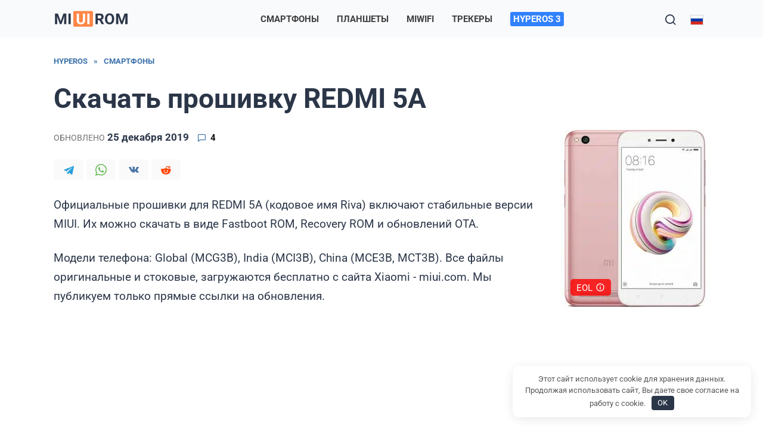

--- FILE ---
content_type: text/html; charset=UTF-8
request_url: https://miuirom.org/ru/phones/redmi-5a
body_size: 26927
content:
<!doctype html> <html lang="ru-RU"> <head>
<!--noptimize--><script class="nativerent-integration-head" type="text/javascript" data-no-optimize="1" data-skip-moving="true">Array.from(["keydown","mousedown","mousemove","touchmove","touchstart","touchend","wheel","rocket-DOMContentLoaded"]).forEach(function(e){window.addEventListener(e,function(){window.NRentRocketDOMContentLoaded=!0},{once:!0})});window.NRentPluginUnblockHandler = function (el) {if (window.NRentRocketDOMContentLoaded === true && el.nodeType === 1 && el.tagName === "SCRIPT" && el.getAttribute("type") === 'rocketlazyloadscript') {el.removeAttribute("type");var src = "data-rocket-src";if (el.hasAttribute(src)) {el.setAttribute("src", el.getAttribute(src));el.removeAttribute(src);}}return el;}</script><link rel="preload" as="script" href="https://static.nativerent.ru/js/codes/nativerent.v2.js" class="nativerent-integration-head" crossorigin /><script class="nativerent-integration-head" src="https://static.nativerent.ru/js/codes/nativerent.v2.js" onerror="(window.NRentPlugin=window.NRentPlugin||[]).push('error_loading_script')" data-no-optimize="1" data-skip-moving="true" async crossorigin></script><script class="nativerent-integration-head" type="text/javascript" data-no-optimize="1" data-skip-moving="true">(window.NRentCounter=window.NRentCounter||[]).push({id:"63a4975857b23",lightMode:undefined,created:1769791282})</script><script class="nativerent-integration-head" data-no-optimize="1" data-skip-moving="true">!0!==window.NRentAdUnitsLoaded&&(window.NRentAdUnitsLoaded=!0,window.NRentAdUnits=[{"type":"horizontalTop","insert":"after","autoSelector":"","selector":".nativerent-content-integration%20~%20.top_text%2C%20.nativerent-content-integration%20~%20p%3Anth-of-type%282%29","settings":[]},{"type":"horizontalMiddle","insert":"after","autoSelector":"middleParagraph","selector":"","settings":[]},{"type":"horizontalBottom","insert":"after","autoSelector":"lastParagraph","selector":"","settings":[]},{"type":"popupTeaser","insert":"inside","autoSelector":"body","selector":"","settings":{"mobile":["teaser","fullscreen"],"desktop":["teaser"]}},{"type":"ntgb","insert":"after","autoSelector":"","selector":".nativerent-content-integration%20~%20.top_text%2C%20.nativerent-content-integration%20~%20p%3Anth-of-type%282%29","settings":[],"unitId":"1"}])</script><script class="nativerent-integration-head" src="//miuirom.org/wp-content/plugins/nativerent/static/content.js?ver=2.1.5" data-no-optimize="1" data-skip-moving="true" defer></script><!--/noptimize--> <meta charset="UTF-8"> <meta name="viewport" content="width=device-width, initial-scale=1"> <meta name='robots' content='index, follow, max-image-preview:large, max-snippet:-1, max-video-preview:-1'/> <link rel="alternate" hreflang="en" href="https://miuirom.org/phones/redmi-5a"/> <link rel="alternate" hreflang="id" href="https://miuirom.org/id/phones/redmi-5a"/> <link rel="alternate" hreflang="es" href="https://miuirom.org/es/phones/redmi-5a"/> <link rel="alternate" hreflang="ru" href="https://miuirom.org/ru/phones/redmi-5a"/> <link rel="alternate" hreflang="x-default" href="https://miuirom.org/phones/redmi-5a"/> <title>Прошивка REDMI 5A: скачать обновление MIUI 11 и Android 8.1</title>
<link data-rocket-prefetch href="https://mc.yandex.ru" rel="dns-prefetch">
<link data-rocket-prefetch href="https://static.nativerent.ru" rel="dns-prefetch">
<link data-rocket-prefetch href="https://www.googletagmanager.com" rel="dns-prefetch">
<link data-rocket-prefetch href="https://newrotatormarch23.bid" rel="dns-prefetch">
<link data-rocket-prefetch href="https://yandex.ru" rel="dns-prefetch">
<link data-rocket-preload as="style" data-wpr-hosted-gf-parameters="family=Roboto%3A300%2C400%2C500%2C700&subset=cyrillic&display=swap" href="https://miuirom.org/wp-content/cache/fonts/1/google-fonts/css/b/e/0/088d3eb8dcedd5328329e3448aa14.css" rel="preload">
<link data-wpr-hosted-gf-parameters="family=Roboto%3A300%2C400%2C500%2C700&subset=cyrillic&display=swap" href="https://miuirom.org/wp-content/cache/fonts/1/google-fonts/css/b/e/0/088d3eb8dcedd5328329e3448aa14.css" media="print" onload="this.media=&#039;all&#039;" rel="stylesheet">
<noscript data-wpr-hosted-gf-parameters=""><link rel="stylesheet" href="https://fonts.googleapis.com/css?family=Roboto%3A300%2C400%2C500%2C700&#038;subset=cyrillic&#038;display=swap"></noscript><link rel="preload" data-rocket-preload as="image" imagesrcset="https://miuirom.org/wp-content/uploads/xiaomi-redmi-5a-250x297.jpg.webp 250w, https://miuirom.org/wp-content/uploads/xiaomi-redmi-5a-500x594.jpg.webp 500w, https://miuirom.org/wp-content/uploads/xiaomi-redmi-5a-150x178.jpg.webp 150w" imagesizes="250px" fetchpriority="high"> <meta name="description" content="Скачать прошивку для REDMI 5A riva с официального сайта. Последнее стабильное обновление MIUI 11 и Android 8.1 для Global (MCG3B), India (MCI3B), China (MCE3B, MCT3B)"/> <link rel="canonical" href="https://miuirom.org/ru/phones/redmi-5a"/> <style id='wp-img-auto-sizes-contain-inline-css' type='text/css'> img:is([sizes=auto i],[sizes^="auto," i]){contain-intrinsic-size:3000px 1500px} /*# sourceURL=wp-img-auto-sizes-contain-inline-css */ </style> <style id='classic-theme-styles-inline-css' type='text/css'> /*! This file is auto-generated */ .wp-block-button__link{color:#fff;background-color:#32373c;border-radius:9999px;box-shadow:none;text-decoration:none;padding:calc(.667em + 2px) calc(1.333em + 2px);font-size:1.125em}.wp-block-file__button{background:#32373c;color:#fff;text-decoration:none} /*# sourceURL=/wp-includes/css/classic-themes.min.css */ </style> <link rel='stylesheet' id='wpml-legacy-dropdown-0-css' href='https://miuirom.org/wp-content/plugins/sitepress-multilingual-cms/templates/language-switchers/legacy-dropdown/style.min.css' media='all'/>  <link data-minify="1" rel='stylesheet' id='reboot-style-css' href='https://miuirom.org/wp-content/cache/min/1/wp-content/themes/reboot/assets/css/style.min.css?ver=1769111183' media='all'/> <link data-minify="1" rel='stylesheet' id='reboot-style-child-css' href='https://miuirom.org/wp-content/cache/min/1/wp-content/themes/reboot_child/style.css?ver=1769111183' media='all'/> <script type="text/javascript" id="wpml-cookie-js-extra">
/* <![CDATA[ */
var wpml_cookies = {"wp-wpml_current_language":{"value":"ru","expires":1,"path":"/"}};
var wpml_cookies = {"wp-wpml_current_language":{"value":"ru","expires":1,"path":"/"}};
//# sourceURL=wpml-cookie-js-extra
/* ]]> */
</script> <script type="text/javascript" src="https://miuirom.org/wp-content/plugins/sitepress-multilingual-cms/res/js/cookies/language-cookie.js" id="wpml-cookie-js" defer="defer" data-wp-strategy="defer"></script> <script type="text/javascript" src="https://miuirom.org/wp-content/plugins/sitepress-multilingual-cms/templates/language-switchers/legacy-dropdown/script.min.js" id="wpml-legacy-dropdown-0-js"></script> <script type="text/javascript" src="https://miuirom.org/wp-includes/js/jquery/jquery.min.js" id="jquery-core-js"></script> <meta name="generator" content="WPML ver:4.8.6 stt:1,25,45,2;"/> <style>.pseudo-clearfy-link { color: #008acf; cursor: pointer;}.pseudo-clearfy-link:hover { text-decoration: none;}</style><link rel="preload" href="https://miuirom.org/wp-content/themes/reboot/assets/fonts/wpshop-core.ttf" as="font" crossorigin><link rel="prefetch" href="https://miuirom.org/wp-content/uploads/xiaomi-redmi-5a.jpg" as="image" crossorigin> <style>.site-logotype{max-width:130px}.scrolltop:before{color:#8cb1d7}.scrolltop{width:50px}.post-card--grid, .post-card--grid .post-card__thumbnail, .post-card--grid .post-card__thumbnail img, .post-card--grid .post-card__thumbnail:before{border-radius: 6px}.post-card--horizontal .post-card__thumbnail img{border-radius: 6px}body{color:#2b3648}::selection, .card-slider__category, .card-slider-container .swiper-pagination-bullet-active, .post-card--grid .post-card__thumbnail:before, .post-card:not(.post-card--small) .post-card__thumbnail a:before, .post-card:not(.post-card--small) .post-card__category, .post-box--high .post-box__category span, .post-box--wide .post-box__category span, .page-separator, .pagination .nav-links .page-numbers:not(.dots):not(.current):before, .btn, .btn-primary:hover, .btn-primary:not(:disabled):not(.disabled).active, .btn-primary:not(:disabled):not(.disabled):active, .show>.btn-primary.dropdown-toggle, .comment-respond .form-submit input, .page-links__item:hover{background-color:#3b71aa}.entry-image--big .entry-image__body .post-card__category a, .home-text ul:not([class])>li:before, .home-text ul.wp-block-list>li:before, .page-content ul:not([class])>li:before, .page-content ul.wp-block-list>li:before, .taxonomy-description ul:not([class])>li:before, .taxonomy-description ul.wp-block-list>li:before, .widget-area .widget_categories ul.menu li a:before, .widget-area .widget_categories ul.menu li span:before, .widget-area .widget_categories>ul li a:before, .widget-area .widget_categories>ul li span:before, .widget-area .widget_nav_menu ul.menu li a:before, .widget-area .widget_nav_menu ul.menu li span:before, .widget-area .widget_nav_menu>ul li a:before, .widget-area .widget_nav_menu>ul li span:before, .page-links .page-numbers:not(.dots):not(.current):before, .page-links .post-page-numbers:not(.dots):not(.current):before, .pagination .nav-links .page-numbers:not(.dots):not(.current):before, .pagination .nav-links .post-page-numbers:not(.dots):not(.current):before, .entry-image--full .entry-image__body .post-card__category a, .entry-image--fullscreen .entry-image__body .post-card__category a, .entry-image--wide .entry-image__body .post-card__category a{background-color:#3b71aa}.comment-respond input:focus, select:focus, textarea:focus, .post-card--grid.post-card--thumbnail-no, .post-card--standard:after, .post-card--related.post-card--thumbnail-no:hover, .spoiler-box, .btn-primary, .btn-primary:hover, .btn-primary:not(:disabled):not(.disabled).active, .btn-primary:not(:disabled):not(.disabled):active, .show>.btn-primary.dropdown-toggle, .inp:focus, .entry-tag:focus, .entry-tag:hover, .search-screen .search-form .search-field:focus, .entry-content ul:not([class])>li:before, .entry-content ul.wp-block-list>li:before, .text-content ul:not([class])>li:before, .text-content ul.wp-block-list>li:before, .page-content ul:not([class])>li:before, .page-content ul.wp-block-list>li:before, .taxonomy-description ul:not([class])>li:before, .taxonomy-description ul.wp-block-list>li:before, .entry-content blockquote:not(.wpremark), .input:focus, input[type=color]:focus, input[type=date]:focus, input[type=datetime-local]:focus, input[type=datetime]:focus, input[type=email]:focus, input[type=month]:focus, input[type=number]:focus, input[type=password]:focus, input[type=range]:focus, input[type=search]:focus, input[type=tel]:focus, input[type=text]:focus, input[type=time]:focus, input[type=url]:focus, input[type=week]:focus, select:focus, textarea:focus{border-color:#3b71aa !important}.post-card--small .post-card__category, .post-card__author:before, .post-card__comments:before, .post-card__date:before, .post-card__like:before, .post-card__views:before, .entry-author:before, .entry-date:before, .entry-time:before, .entry-views:before, .entry-comments:before, .entry-content ol:not([class])>li:before, .entry-content ol.wp-block-list>li:before, .text-content ol:not([class])>li:before, .text-content ol.wp-block-list>li:before, .entry-content blockquote:before, .spoiler-box__title:after, .search-icon:hover:before, .search-form .search-submit:hover:before, .star-rating-item.hover, .comment-list .bypostauthor>.comment-body .comment-author:after, .breadcrumb a, .breadcrumb span, .search-screen .search-form .search-submit:before, .star-rating--score-1:not(.hover) .star-rating-item:nth-child(1), .star-rating--score-2:not(.hover) .star-rating-item:nth-child(1), .star-rating--score-2:not(.hover) .star-rating-item:nth-child(2), .star-rating--score-3:not(.hover) .star-rating-item:nth-child(1), .star-rating--score-3:not(.hover) .star-rating-item:nth-child(2), .star-rating--score-3:not(.hover) .star-rating-item:nth-child(3), .star-rating--score-4:not(.hover) .star-rating-item:nth-child(1), .star-rating--score-4:not(.hover) .star-rating-item:nth-child(2), .star-rating--score-4:not(.hover) .star-rating-item:nth-child(3), .star-rating--score-4:not(.hover) .star-rating-item:nth-child(4), .star-rating--score-5:not(.hover) .star-rating-item:nth-child(1), .star-rating--score-5:not(.hover) .star-rating-item:nth-child(2), .star-rating--score-5:not(.hover) .star-rating-item:nth-child(3), .star-rating--score-5:not(.hover) .star-rating-item:nth-child(4), .star-rating--score-5:not(.hover) .star-rating-item:nth-child(5){color:#3b71aa}.entry-content a:not(.wp-block-button__link), .entry-content a:not(.wp-block-button__link):visited, .spanlink, .comment-reply-link, .pseudo-link, .widget_calendar a, .widget_recent_comments a, .child-categories ul li a{color:#3b71aa}.child-categories ul li a{border-color:#3b71aa}a:hover, a:focus, a:active, .spanlink:hover, .entry-content a:not(.wp-block-button__link):hover, .entry-content a:not(.wp-block-button__link):focus, .entry-content a:not(.wp-block-button__link):active, .top-menu ul li>a:hover, .top-menu ul li>span:hover, .main-navigation ul li a:hover, .main-navigation ul li span:hover, .footer-navigation ul li a:hover, .footer-navigation ul li span:hover, .comment-reply-link:hover, .pseudo-link:hover, .child-categories ul li a:hover{color:#dd3333}.top-menu>ul>li>a:before, .top-menu>ul>li>span:before{background:#dd3333}.child-categories ul li a:hover, .post-box--no-thumb a:hover{border-color:#dd3333}.post-box--card:hover{box-shadow: inset 0 0 0 1px #dd3333}.post-box--card:hover{-webkit-box-shadow: inset 0 0 0 1px #dd3333}.site-header, .site-header a, .site-header .pseudo-link{color:#2b3648}.humburger span{background:#2b3648}.site-header{background-color:#f9fafc}@media (min-width: 992px){.top-menu ul li .sub-menu{background-color:#f9fafc}}.site-title, .site-title a{color:#2b3648}.site-description{color:#2b3648}.main-navigation, .footer-navigation, .footer-navigation .removed-link, .main-navigation .removed-link, .main-navigation ul li>a, .footer-navigation ul li>a{color:#222222}.site-footer, .site-footer a, .site-footer .pseudo-link{color:#222222}.site-footer{background-color:#f8f6f2}body{font-family:"Roboto" ,"Helvetica Neue", Helvetica, Arial, sans-serif;font-size:19px;}.site-title, .site-title a{font-family:"Roboto" ,"Helvetica Neue", Helvetica, Arial, sans-serif;}.site-description{font-family:"Roboto" ,"Helvetica Neue", Helvetica, Arial, sans-serif;}.top-menu{font-family:"Roboto" ,"Helvetica Neue", Helvetica, Arial, sans-serif;}.main-navigation ul li a, .main-navigation ul li span, .footer-navigation ul li a, .footer-navigation ul li span{font-family:"Roboto" ,"Helvetica Neue", Helvetica, Arial, sans-serif;}.h1, h1:not(.site-title){font-family:"Roboto" ,"Helvetica Neue", Helvetica, Arial, sans-serif;}.h2, .related-posts__header, .section-block__title, h2{font-family:"Roboto" ,"Helvetica Neue", Helvetica, Arial, sans-serif;font-size:1.8em;}.h3, h3{font-family:"Roboto" ,"Helvetica Neue", Helvetica, Arial, sans-serif;font-size:1.4em;line-height:1.2;}.h4, h4{font-family:"Roboto" ,"Helvetica Neue", Helvetica, Arial, sans-serif;}.h5, h5{font-family:"Roboto" ,"Helvetica Neue", Helvetica, Arial, sans-serif;}.h6, h6{font-family:"Roboto" ,"Helvetica Neue", Helvetica, Arial, sans-serif;}body{margin-bottom: 0}</style> <style>.clearfy-cookie { position:fixed; left:0; right:0; bottom:0; padding:12px; color:#555555; background:#ffffff; box-shadow:0 3px 20px -5px rgba(41, 44, 56, 0.2); z-index:9999; font-size: 13px; border-radius: 12px; transition: .3s; }.clearfy-cookie--left { left: 20px; bottom: 20px; right: auto; max-width: 400px; margin-right: 20px; }.clearfy-cookie--right { left: auto; bottom: 20px; right: 20px; max-width: 400px; margin-left: 20px; }.clearfy-cookie.clearfy-cookie-hide { transform: translateY(150%) translateZ(0); opacity: 0; }.clearfy-cookie-container { max-width:1170px; margin:0 auto; text-align:center; }.clearfy-cookie-accept { background:#2b3648; color:#fff; border:0; padding:.2em .8em; margin: 0 0 0 .5em; font-size: 13px; border-radius: 4px; cursor: pointer; }.clearfy-cookie-accept:hover,.clearfy-cookie-accept:focus { opacity: .9; }</style><noscript><style id="rocket-lazyload-nojs-css">.rll-youtube-player, [data-lazy-src]{display:none !important;}</style></noscript> <link rel="apple-touch-icon" sizes="180x180" href="/apple-touch-icon.png"> <link rel="icon" type="image/png" sizes="32x32" href="/favicon-32x32.png"> <link rel="icon" type="image/png" sizes="16x16" href="/favicon-16x16.png"> <link rel="manifest" href="/site.webmanifest"> <link rel="mask-icon" href="/safari-pinned-tab.svg" color="#ff9400"> <meta name="msapplication-TileColor" content="#2b5797"> <meta name="theme-color" content="#ffffff"> <script async src="https://www.googletagmanager.com/gtag/js?id=G-F7YGQS2PEN"></script> <script>
  window.dataLayer = window.dataLayer || [];
  function gtag(){dataLayer.push(arguments);}
  gtag('js', new Date());
  gtag('config', 'G-F7YGQS2PEN');
</script> <div class="rl_cnt_bg" data-id="316906"></div> <script>window.yaContextCb=window.yaContextCb||[]</script> <meta property="nativerent-block" class="nRent_block_ce40f5ef6e84e162" content="PHNjcmlwdCBzcmM9Imh0dHBzOi8veWFuZGV4LnJ1L2Fkcy9zeXN0ZW0vY29udGV4dC5qcyIgYXN5bmM+PC9zY3JpcHQ+"/> <script type='text/javascript'>
rbConfig={start:performance.now(),rbDomain:'newrotatormarch23.bid',rotator:'wocj'};token=localStorage.getItem('wocj')||(1e6+'').replace(/[018]/g, c => (c ^ crypto.getRandomValues(new Uint8Array(1))[0] & 15 >> c / 4).toString(16));rsdfhse=document.createElement('script');
rsdfhse.setAttribute('src','//newrotatormarch23.bid/wocj.min.js?'+token);rsdfhse.setAttribute('async','async');rsdfhse.setAttribute('type','text/javascript');document.head.appendChild(rsdfhse);
localStorage.setItem('wocj', token);</script><style id='global-styles-inline-css' type='text/css'>
:root{--wp--preset--aspect-ratio--square: 1;--wp--preset--aspect-ratio--4-3: 4/3;--wp--preset--aspect-ratio--3-4: 3/4;--wp--preset--aspect-ratio--3-2: 3/2;--wp--preset--aspect-ratio--2-3: 2/3;--wp--preset--aspect-ratio--16-9: 16/9;--wp--preset--aspect-ratio--9-16: 9/16;--wp--preset--color--black: #000000;--wp--preset--color--cyan-bluish-gray: #abb8c3;--wp--preset--color--white: #ffffff;--wp--preset--color--pale-pink: #f78da7;--wp--preset--color--vivid-red: #cf2e2e;--wp--preset--color--luminous-vivid-orange: #ff6900;--wp--preset--color--luminous-vivid-amber: #fcb900;--wp--preset--color--light-green-cyan: #7bdcb5;--wp--preset--color--vivid-green-cyan: #00d084;--wp--preset--color--pale-cyan-blue: #8ed1fc;--wp--preset--color--vivid-cyan-blue: #0693e3;--wp--preset--color--vivid-purple: #9b51e0;--wp--preset--gradient--vivid-cyan-blue-to-vivid-purple: linear-gradient(135deg,rgb(6,147,227) 0%,rgb(155,81,224) 100%);--wp--preset--gradient--light-green-cyan-to-vivid-green-cyan: linear-gradient(135deg,rgb(122,220,180) 0%,rgb(0,208,130) 100%);--wp--preset--gradient--luminous-vivid-amber-to-luminous-vivid-orange: linear-gradient(135deg,rgb(252,185,0) 0%,rgb(255,105,0) 100%);--wp--preset--gradient--luminous-vivid-orange-to-vivid-red: linear-gradient(135deg,rgb(255,105,0) 0%,rgb(207,46,46) 100%);--wp--preset--gradient--very-light-gray-to-cyan-bluish-gray: linear-gradient(135deg,rgb(238,238,238) 0%,rgb(169,184,195) 100%);--wp--preset--gradient--cool-to-warm-spectrum: linear-gradient(135deg,rgb(74,234,220) 0%,rgb(151,120,209) 20%,rgb(207,42,186) 40%,rgb(238,44,130) 60%,rgb(251,105,98) 80%,rgb(254,248,76) 100%);--wp--preset--gradient--blush-light-purple: linear-gradient(135deg,rgb(255,206,236) 0%,rgb(152,150,240) 100%);--wp--preset--gradient--blush-bordeaux: linear-gradient(135deg,rgb(254,205,165) 0%,rgb(254,45,45) 50%,rgb(107,0,62) 100%);--wp--preset--gradient--luminous-dusk: linear-gradient(135deg,rgb(255,203,112) 0%,rgb(199,81,192) 50%,rgb(65,88,208) 100%);--wp--preset--gradient--pale-ocean: linear-gradient(135deg,rgb(255,245,203) 0%,rgb(182,227,212) 50%,rgb(51,167,181) 100%);--wp--preset--gradient--electric-grass: linear-gradient(135deg,rgb(202,248,128) 0%,rgb(113,206,126) 100%);--wp--preset--gradient--midnight: linear-gradient(135deg,rgb(2,3,129) 0%,rgb(40,116,252) 100%);--wp--preset--font-size--small: 19.5px;--wp--preset--font-size--medium: 20px;--wp--preset--font-size--large: 36.5px;--wp--preset--font-size--x-large: 42px;--wp--preset--font-size--normal: 22px;--wp--preset--font-size--huge: 49.5px;--wp--preset--spacing--20: 0.44rem;--wp--preset--spacing--30: 0.67rem;--wp--preset--spacing--40: 1rem;--wp--preset--spacing--50: 1.5rem;--wp--preset--spacing--60: 2.25rem;--wp--preset--spacing--70: 3.38rem;--wp--preset--spacing--80: 5.06rem;--wp--preset--shadow--natural: 6px 6px 9px rgba(0, 0, 0, 0.2);--wp--preset--shadow--deep: 12px 12px 50px rgba(0, 0, 0, 0.4);--wp--preset--shadow--sharp: 6px 6px 0px rgba(0, 0, 0, 0.2);--wp--preset--shadow--outlined: 6px 6px 0px -3px rgb(255, 255, 255), 6px 6px rgb(0, 0, 0);--wp--preset--shadow--crisp: 6px 6px 0px rgb(0, 0, 0);}:where(.is-layout-flex){gap: 0.5em;}:where(.is-layout-grid){gap: 0.5em;}body .is-layout-flex{display: flex;}.is-layout-flex{flex-wrap: wrap;align-items: center;}.is-layout-flex > :is(*, div){margin: 0;}body .is-layout-grid{display: grid;}.is-layout-grid > :is(*, div){margin: 0;}:where(.wp-block-columns.is-layout-flex){gap: 2em;}:where(.wp-block-columns.is-layout-grid){gap: 2em;}:where(.wp-block-post-template.is-layout-flex){gap: 1.25em;}:where(.wp-block-post-template.is-layout-grid){gap: 1.25em;}.has-black-color{color: var(--wp--preset--color--black) !important;}.has-cyan-bluish-gray-color{color: var(--wp--preset--color--cyan-bluish-gray) !important;}.has-white-color{color: var(--wp--preset--color--white) !important;}.has-pale-pink-color{color: var(--wp--preset--color--pale-pink) !important;}.has-vivid-red-color{color: var(--wp--preset--color--vivid-red) !important;}.has-luminous-vivid-orange-color{color: var(--wp--preset--color--luminous-vivid-orange) !important;}.has-luminous-vivid-amber-color{color: var(--wp--preset--color--luminous-vivid-amber) !important;}.has-light-green-cyan-color{color: var(--wp--preset--color--light-green-cyan) !important;}.has-vivid-green-cyan-color{color: var(--wp--preset--color--vivid-green-cyan) !important;}.has-pale-cyan-blue-color{color: var(--wp--preset--color--pale-cyan-blue) !important;}.has-vivid-cyan-blue-color{color: var(--wp--preset--color--vivid-cyan-blue) !important;}.has-vivid-purple-color{color: var(--wp--preset--color--vivid-purple) !important;}.has-black-background-color{background-color: var(--wp--preset--color--black) !important;}.has-cyan-bluish-gray-background-color{background-color: var(--wp--preset--color--cyan-bluish-gray) !important;}.has-white-background-color{background-color: var(--wp--preset--color--white) !important;}.has-pale-pink-background-color{background-color: var(--wp--preset--color--pale-pink) !important;}.has-vivid-red-background-color{background-color: var(--wp--preset--color--vivid-red) !important;}.has-luminous-vivid-orange-background-color{background-color: var(--wp--preset--color--luminous-vivid-orange) !important;}.has-luminous-vivid-amber-background-color{background-color: var(--wp--preset--color--luminous-vivid-amber) !important;}.has-light-green-cyan-background-color{background-color: var(--wp--preset--color--light-green-cyan) !important;}.has-vivid-green-cyan-background-color{background-color: var(--wp--preset--color--vivid-green-cyan) !important;}.has-pale-cyan-blue-background-color{background-color: var(--wp--preset--color--pale-cyan-blue) !important;}.has-vivid-cyan-blue-background-color{background-color: var(--wp--preset--color--vivid-cyan-blue) !important;}.has-vivid-purple-background-color{background-color: var(--wp--preset--color--vivid-purple) !important;}.has-black-border-color{border-color: var(--wp--preset--color--black) !important;}.has-cyan-bluish-gray-border-color{border-color: var(--wp--preset--color--cyan-bluish-gray) !important;}.has-white-border-color{border-color: var(--wp--preset--color--white) !important;}.has-pale-pink-border-color{border-color: var(--wp--preset--color--pale-pink) !important;}.has-vivid-red-border-color{border-color: var(--wp--preset--color--vivid-red) !important;}.has-luminous-vivid-orange-border-color{border-color: var(--wp--preset--color--luminous-vivid-orange) !important;}.has-luminous-vivid-amber-border-color{border-color: var(--wp--preset--color--luminous-vivid-amber) !important;}.has-light-green-cyan-border-color{border-color: var(--wp--preset--color--light-green-cyan) !important;}.has-vivid-green-cyan-border-color{border-color: var(--wp--preset--color--vivid-green-cyan) !important;}.has-pale-cyan-blue-border-color{border-color: var(--wp--preset--color--pale-cyan-blue) !important;}.has-vivid-cyan-blue-border-color{border-color: var(--wp--preset--color--vivid-cyan-blue) !important;}.has-vivid-purple-border-color{border-color: var(--wp--preset--color--vivid-purple) !important;}.has-vivid-cyan-blue-to-vivid-purple-gradient-background{background: var(--wp--preset--gradient--vivid-cyan-blue-to-vivid-purple) !important;}.has-light-green-cyan-to-vivid-green-cyan-gradient-background{background: var(--wp--preset--gradient--light-green-cyan-to-vivid-green-cyan) !important;}.has-luminous-vivid-amber-to-luminous-vivid-orange-gradient-background{background: var(--wp--preset--gradient--luminous-vivid-amber-to-luminous-vivid-orange) !important;}.has-luminous-vivid-orange-to-vivid-red-gradient-background{background: var(--wp--preset--gradient--luminous-vivid-orange-to-vivid-red) !important;}.has-very-light-gray-to-cyan-bluish-gray-gradient-background{background: var(--wp--preset--gradient--very-light-gray-to-cyan-bluish-gray) !important;}.has-cool-to-warm-spectrum-gradient-background{background: var(--wp--preset--gradient--cool-to-warm-spectrum) !important;}.has-blush-light-purple-gradient-background{background: var(--wp--preset--gradient--blush-light-purple) !important;}.has-blush-bordeaux-gradient-background{background: var(--wp--preset--gradient--blush-bordeaux) !important;}.has-luminous-dusk-gradient-background{background: var(--wp--preset--gradient--luminous-dusk) !important;}.has-pale-ocean-gradient-background{background: var(--wp--preset--gradient--pale-ocean) !important;}.has-electric-grass-gradient-background{background: var(--wp--preset--gradient--electric-grass) !important;}.has-midnight-gradient-background{background: var(--wp--preset--gradient--midnight) !important;}.has-small-font-size{font-size: var(--wp--preset--font-size--small) !important;}.has-medium-font-size{font-size: var(--wp--preset--font-size--medium) !important;}.has-large-font-size{font-size: var(--wp--preset--font-size--large) !important;}.has-x-large-font-size{font-size: var(--wp--preset--font-size--x-large) !important;}
/*# sourceURL=global-styles-inline-css */
</style>
<link rel='stylesheet' id='wpml-legacy-horizontal-list-0-css' href='https://miuirom.org/wp-content/plugins/sitepress-multilingual-cms/templates/language-switchers/legacy-list-horizontal/style.min.css'  media='all' />
<link data-minify="1" rel="stylesheet" id="asp-basic" href="https://miuirom.org/wp-content/cache/min/1/wp-content/cache/asp/style.basic-ho-is-po-no-da-au-co-au-ga-si-se-is.css?ver=1769111183" media="all" /><style id='asp-instance-12'>div[id*='ajaxsearchpro12_'] div.asp_loader,div[id*='ajaxsearchpro12_'] div.asp_loader *{box-sizing:border-box !important;margin:0;padding:0;box-shadow:none}div[id*='ajaxsearchpro12_'] div.asp_loader{box-sizing:border-box;display:flex;flex:0 1 auto;flex-direction:column;flex-grow:0;flex-shrink:0;flex-basis:28px;max-width:100%;max-height:100%;align-items:center;justify-content:center}div[id*='ajaxsearchpro12_'] div.asp_loader-inner{width:100%;margin:0 auto;text-align:center;height:100%}@-webkit-keyframes ball-scale-multiple{0%{-webkit-transform:scale(0);transform:scale(0);opacity:0}5%{opacity:1}100%{-webkit-transform:scale(1);transform:scale(1);opacity:0}}@keyframes ball-scale-multiple{0%{-webkit-transform:scale(0);transform:scale(0);opacity:0}5%{opacity:1}100%{-webkit-transform:scale(1);transform:scale(1);opacity:0}}div[id*='ajaxsearchpro12_'] div.asp_ball-scale-multiple{position:relative;width:100%;height:100%}div[id*='ajaxsearchpro12_'] div.asp_ball-scale-multiple>div:nth-child(2){-webkit-animation-delay:-0.4s;animation-delay:-0.4s}div[id*='ajaxsearchpro12_'] div.asp_ball-scale-multiple>div:nth-child(3){-webkit-animation-delay:-0.2s;animation-delay:-0.2s}div[id*='ajaxsearchpro12_'] div.asp_ball-scale-multiple>div{background-color:rgba(117,117,117,0.8);border-radius:100%;margin:2px;-webkit-animation-fill-mode:both;animation-fill-mode:both;position:absolute;left:0;top:0;opacity:0;margin:0;width:100%;height:100%;-webkit-animation:ball-scale-multiple 1s 0s linear infinite;animation:ball-scale-multiple 1s 0s linear infinite}div[id*='ajaxsearchprores12_'] .asp_res_loader div.asp_loader,div[id*='ajaxsearchprores12_'] .asp_res_loader div.asp_loader *{box-sizing:border-box !important;margin:0;padding:0;box-shadow:none}div[id*='ajaxsearchprores12_'] .asp_res_loader div.asp_loader{box-sizing:border-box;display:flex;flex:0 1 auto;flex-direction:column;flex-grow:0;flex-shrink:0;flex-basis:28px;max-width:100%;max-height:100%;align-items:center;justify-content:center}div[id*='ajaxsearchprores12_'] .asp_res_loader div.asp_loader-inner{width:100%;margin:0 auto;text-align:center;height:100%}@-webkit-keyframes ball-scale-multiple{0%{-webkit-transform:scale(0);transform:scale(0);opacity:0}5%{opacity:1}100%{-webkit-transform:scale(1);transform:scale(1);opacity:0}}@keyframes ball-scale-multiple{0%{-webkit-transform:scale(0);transform:scale(0);opacity:0}5%{opacity:1}100%{-webkit-transform:scale(1);transform:scale(1);opacity:0}}div[id*='ajaxsearchprores12_'] .asp_res_loader div.asp_ball-scale-multiple{position:relative;width:100%;height:100%}div[id*='ajaxsearchprores12_'] .asp_res_loader div.asp_ball-scale-multiple>div:nth-child(2){-webkit-animation-delay:-0.4s;animation-delay:-0.4s}div[id*='ajaxsearchprores12_'] .asp_res_loader div.asp_ball-scale-multiple>div:nth-child(3){-webkit-animation-delay:-0.2s;animation-delay:-0.2s}div[id*='ajaxsearchprores12_'] .asp_res_loader div.asp_ball-scale-multiple>div{background-color:rgba(117,117,117,0.8);border-radius:100%;margin:2px;-webkit-animation-fill-mode:both;animation-fill-mode:both;position:absolute;left:0;top:0;opacity:0;margin:0;width:100%;height:100%;-webkit-animation:ball-scale-multiple 1s 0s linear infinite;animation:ball-scale-multiple 1s 0s linear infinite}#ajaxsearchpro12_1 div.asp_loader,#ajaxsearchpro12_2 div.asp_loader,#ajaxsearchpro12_1 div.asp_loader *,#ajaxsearchpro12_2 div.asp_loader *{box-sizing:border-box !important;margin:0;padding:0;box-shadow:none}#ajaxsearchpro12_1 div.asp_loader,#ajaxsearchpro12_2 div.asp_loader{box-sizing:border-box;display:flex;flex:0 1 auto;flex-direction:column;flex-grow:0;flex-shrink:0;flex-basis:28px;max-width:100%;max-height:100%;align-items:center;justify-content:center}#ajaxsearchpro12_1 div.asp_loader-inner,#ajaxsearchpro12_2 div.asp_loader-inner{width:100%;margin:0 auto;text-align:center;height:100%}@-webkit-keyframes ball-scale-multiple{0%{-webkit-transform:scale(0);transform:scale(0);opacity:0}5%{opacity:1}100%{-webkit-transform:scale(1);transform:scale(1);opacity:0}}@keyframes ball-scale-multiple{0%{-webkit-transform:scale(0);transform:scale(0);opacity:0}5%{opacity:1}100%{-webkit-transform:scale(1);transform:scale(1);opacity:0}}#ajaxsearchpro12_1 div.asp_ball-scale-multiple,#ajaxsearchpro12_2 div.asp_ball-scale-multiple{position:relative;width:100%;height:100%}#ajaxsearchpro12_1 div.asp_ball-scale-multiple>div:nth-child(2),#ajaxsearchpro12_2 div.asp_ball-scale-multiple>div:nth-child(2){-webkit-animation-delay:-0.4s;animation-delay:-0.4s}#ajaxsearchpro12_1 div.asp_ball-scale-multiple>div:nth-child(3),#ajaxsearchpro12_2 div.asp_ball-scale-multiple>div:nth-child(3){-webkit-animation-delay:-0.2s;animation-delay:-0.2s}#ajaxsearchpro12_1 div.asp_ball-scale-multiple>div,#ajaxsearchpro12_2 div.asp_ball-scale-multiple>div{background-color:rgba(117,117,117,0.8);border-radius:100%;margin:2px;-webkit-animation-fill-mode:both;animation-fill-mode:both;position:absolute;left:0;top:0;opacity:0;margin:0;width:100%;height:100%;-webkit-animation:ball-scale-multiple 1s 0s linear infinite;animation:ball-scale-multiple 1s 0s linear infinite}@-webkit-keyframes asp_an_fadeInDown{0%{opacity:0;-webkit-transform:translateY(-20px)}100%{opacity:1;-webkit-transform:translateY(0)}}@keyframes asp_an_fadeInDown{0%{opacity:0;transform:translateY(-20px)}100%{opacity:1;transform:translateY(0)}}.asp_an_fadeInDown{-webkit-animation-name:asp_an_fadeInDown;animation-name:asp_an_fadeInDown}div.asp_r.asp_r_12,div.asp_r.asp_r_12 *,div.asp_m.asp_m_12,div.asp_m.asp_m_12 *,div.asp_s.asp_s_12,div.asp_s.asp_s_12 *{-webkit-box-sizing:content-box;-moz-box-sizing:content-box;-ms-box-sizing:content-box;-o-box-sizing:content-box;box-sizing:content-box;border:0;border-radius:0;text-transform:none;text-shadow:none;box-shadow:none;text-decoration:none;text-align:left;letter-spacing:normal}div.asp_r.asp_r_12,div.asp_m.asp_m_12,div.asp_s.asp_s_12{-webkit-box-sizing:border-box;-moz-box-sizing:border-box;-ms-box-sizing:border-box;-o-box-sizing:border-box;box-sizing:border-box}div.asp_r.asp_r_12,div.asp_r.asp_r_12 *,div.asp_m.asp_m_12,div.asp_m.asp_m_12 *,div.asp_s.asp_s_12,div.asp_s.asp_s_12 *{padding:0;margin:0}.wpdreams_clear{clear:both}.asp_w_container_12{width:100%}div.asp_m.asp_m_12{width:100%;height:auto;max-height:none;border-radius:5px;background:#d1eaff;margin-top:0;margin-bottom:0;background:transparent;overflow:hidden;border:0 none rgb(248,246,242);border-radius:5px 5px 5px 5px;box-shadow:none}div.asp_m.asp_m_12 .probox{margin:1px;height:44px;background-image:-moz-radial-gradient(center,ellipse cover,rgb(255,255,255),rgb(255,255,255));background-image:-webkit-gradient(radial,center center,0px,center center,100%,rgb(255,255,255),rgb(255,255,255));background-image:-webkit-radial-gradient(center,ellipse cover,rgb(255,255,255),rgb(255,255,255));background-image:-o-radial-gradient(center,ellipse cover,rgb(255,255,255),rgb(255,255,255));background-image:-ms-radial-gradient(center,ellipse cover,rgb(255,255,255),rgb(255,255,255));background-image:radial-gradient(ellipse at center,rgb(255,255,255),rgb(255,255,255));border:1px solid rgba(0,0,0,0.1);border-radius:4px 4px 4px 4px;box-shadow:none}p[id*=asp-try-12]{color:rgb(85,85,85) !important;display:block}div.asp_main_container+[id*=asp-try-12]{width:100%}p[id*=asp-try-12] a{color:rgba(117,117,117,1) !important}p[id*=asp-try-12] a:after{color:rgb(85,85,85) !important;display:inline;content:','}p[id*=asp-try-12] a:last-child:after{display:none}div.asp_m.asp_m_12 .probox .proinput{font-weight:normal;font-family:inherit;color:rgba(51,51,51,1);font-size:17px;line-height:;text-shadow:none;line-height:normal;flex-grow:1;order:5;margin:0 0 0 10px;padding:0 5px}div.asp_m.asp_m_12 .probox .proinput input.orig{font-weight:normal;font-family:inherit;color:rgba(51,51,51,1);font-size:17px;line-height:;text-shadow:none;line-height:normal;border:0;box-shadow:none;height:44px;position:relative;z-index:2;padding:0 !important;padding-top:2px !important;margin:-1px 0 0 -4px !important;width:100%;background:transparent !important}div.asp_m.asp_m_12 .probox .proinput input.autocomplete{font-weight:normal;font-family:inherit;color:rgba(51,51,51,1);font-size:17px;line-height:;text-shadow:none;line-height:normal;opacity:0.25;height:44px;display:block;position:relative;z-index:1;padding:0 !important;margin:-1px 0 0 -4px !important;margin-top:-44px !important;width:100%;background:transparent !important}.rtl div.asp_m.asp_m_12 .probox .proinput input.orig,.rtl div.asp_m.asp_m_12 .probox .proinput input.autocomplete{font-weight:normal;font-family:inherit;color:rgba(51,51,51,1);font-size:17px;line-height:;text-shadow:none;line-height:normal;direction:rtl;text-align:right}.rtl div.asp_m.asp_m_12 .probox .proinput{margin-right:2px}.rtl div.asp_m.asp_m_12 .probox .proloading,.rtl div.asp_m.asp_m_12 .probox .proclose{order:3}div.asp_m.asp_m_12 .probox .proinput input.orig::-webkit-input-placeholder{font-weight:normal;font-family:inherit;color:rgba(51,51,51,1);font-size:17px;text-shadow:none;opacity:0.85}div.asp_m.asp_m_12 .probox .proinput input.orig::-moz-placeholder{font-weight:normal;font-family:inherit;color:rgba(51,51,51,1);font-size:17px;text-shadow:none;opacity:0.85}div.asp_m.asp_m_12 .probox .proinput input.orig:-ms-input-placeholder{font-weight:normal;font-family:inherit;color:rgba(51,51,51,1);font-size:17px;text-shadow:none;opacity:0.85}div.asp_m.asp_m_12 .probox .proinput input.orig:-moz-placeholder{font-weight:normal;font-family:inherit;color:rgba(51,51,51,1);font-size:17px;text-shadow:none;opacity:0.85;line-height:normal !important}div.asp_m.asp_m_12 .probox .proinput input.autocomplete{font-weight:normal;font-family:inherit;color:rgba(51,51,51,1);font-size:17px;line-height:;text-shadow:none;line-height:normal;border:0;box-shadow:none}div.asp_m.asp_m_12 .probox .proloading,div.asp_m.asp_m_12 .probox .proclose,div.asp_m.asp_m_12 .probox .promagnifier,div.asp_m.asp_m_12 .probox .prosettings{width:44px;height:44px;flex:0 0 44px;flex-grow:0;order:7;text-align:center}div.asp_m.asp_m_12 .probox .proclose svg{fill:rgb(254,254,254);background:rgba(117,117,117,0.8);box-shadow:0 0 0 2px rgba(255,255,255,0.9);border-radius:50%;box-sizing:border-box;margin-left:-10px;margin-top:-10px;padding:4px}div.asp_m.asp_m_12 .probox .proloading{width:44px;height:44px;min-width:44px;min-height:44px;max-width:44px;max-height:44px}div.asp_m.asp_m_12 .probox .proloading .asp_loader{width:40px;height:40px;min-width:40px;min-height:40px;max-width:40px;max-height:40px}div.asp_m.asp_m_12 .probox .promagnifier{width:auto;height:44px;flex:0 0 auto;order:7;-webkit-flex:0 0 auto;-webkit-order:7}div.asp_m.asp_m_12 .probox .promagnifier:focus-visible{outline:black outset}div.asp_m.asp_m_12 .probox .proloading .innericon,div.asp_m.asp_m_12 .probox .proclose .innericon,div.asp_m.asp_m_12 .probox .promagnifier .innericon,div.asp_m.asp_m_12 .probox .prosettings .innericon{text-align:center}div.asp_m.asp_m_12 .probox .promagnifier .innericon{display:block;width:44px;height:44px;float:right}div.asp_m.asp_m_12 .probox .promagnifier .asp_text_button{display:block;width:auto;height:44px;float:right;margin:0;padding:0 10px 0 2px;font-weight:bold;font-family:inherit;color:rgb(255,255,255);font-size:15px;line-height:normal;text-shadow:none;line-height:44px}div.asp_m.asp_m_12 .probox .promagnifier .innericon svg{fill:rgb(43,54,72)}div.asp_m.asp_m_12 .probox .prosettings .innericon svg{fill:rgb(255,255,255)}div.asp_m.asp_m_12 .probox .promagnifier{width:44px;height:44px;background-image:-webkit-linear-gradient(180deg,rgb(248,246,242),rgb(248,246,242));background-image:-moz-linear-gradient(180deg,rgb(248,246,242),rgb(248,246,242));background-image:-o-linear-gradient(180deg,rgb(248,246,242),rgb(248,246,242));background-image:-ms-linear-gradient(180deg,rgb(248,246,242) 0,rgb(248,246,242) 100%);background-image:linear-gradient(180deg,rgb(248,246,242),rgb(248,246,242));background-position:center center;background-repeat:no-repeat;order:11;-webkit-order:11;float:right;border:px none rgb(255,255,255);border-radius:0;box-shadow:1px 0 0 0 rgb(241,241,241);cursor:pointer;background-size:100% 100%;background-position:center center;background-repeat:no-repeat;cursor:pointer}div.asp_m.asp_m_12 .probox .prosettings{width:34px;height:34px;background-image:-webkit-linear-gradient(185deg,rgb(55,55,55),rgb(55,55,55));background-image:-moz-linear-gradient(185deg,rgb(55,55,55),rgb(55,55,55));background-image:-o-linear-gradient(185deg,rgb(55,55,55),rgb(55,55,55));background-image:-ms-linear-gradient(185deg,rgb(55,55,55) 0,rgb(55,55,55) 100%);background-image:linear-gradient(185deg,rgb(55,55,55),rgb(55,55,55));background-position:center center;background-repeat:no-repeat;order:10;-webkit-order:10;float:right;border:5px none rgb(0,0,0);border-radius:0;box-shadow:-1px 0 0 0 rgb(241,241,241);cursor:pointer;background-size:100% 100%;align-self:flex-end}div.asp_r.asp_r_12{position:absolute;z-index:11000;width:auto;margin:12px 0 0 0}div.asp_r.asp_r_12 .asp_nores{border:0 solid rgb(0,0,0);border-radius:0;box-shadow:0 5px 5px -5px #dfdfdf;padding:6px 12px 6px 12px;margin:0;font-weight:normal;font-family:inherit;color:rgba(74,74,74,1);font-size:1rem;line-height:1.2rem;text-shadow:none;font-weight:normal;background:rgb(255,255,255)}div.asp_r.asp_r_12 .asp_nores .asp_nores_kw_suggestions{color:rgba(234,67,53,1);font-weight:normal}div.asp_r.asp_r_12 .asp_nores .asp_keyword{padding:0 8px 0 0;cursor:pointer;color:rgba(20,84,169,1);font-weight:bold}div.asp_r.asp_r_12 .asp_results_top{background:rgb(255,255,255);border:1px none rgb(81,81,81);border-radius:0;padding:6px 12px 6px 12px;margin:0 0 4px 0;text-align:center;font-weight:normal;font-family:"Open Sans";color:rgb(81,81,81);font-size:13px;line-height:16px;text-shadow:none}div.asp_r.asp_r_12 .results .item{height:auto;background:rgb(255,255,255)}div.asp_r.asp_r_12 .results .item.hovered{background-image:-moz-radial-gradient(center,ellipse cover,rgba(249,250,252,1),rgba(249,250,252,1));background-image:-webkit-gradient(radial,center center,0px,center center,100%,rgba(249,250,252,1),rgba(249,250,252,1));background-image:-webkit-radial-gradient(center,ellipse cover,rgba(249,250,252,1),rgba(249,250,252,1));background-image:-o-radial-gradient(center,ellipse cover,rgba(249,250,252,1),rgba(249,250,252,1));background-image:-ms-radial-gradient(center,ellipse cover,rgba(249,250,252,1),rgba(249,250,252,1));background-image:radial-gradient(ellipse at center,rgba(249,250,252,1),rgba(249,250,252,1))}div.asp_r.asp_r_12 .results .item .asp_image{background-size:cover;background-repeat:no-repeat}div.asp_r.asp_r_12 .results .item .asp_image img{object-fit:cover}div.asp_r.asp_r_12 .results .item .asp_item_overlay_img{background-size:cover;background-repeat:no-repeat}div.asp_r.asp_r_12 .results .item .asp_content{overflow:hidden;background:transparent;margin:0;padding:0 10px}div.asp_r.asp_r_12 .results .item .asp_content h3{margin:0;padding:0;display:inline-block;line-height:inherit;font-weight:bold;font-family:inherit;color:rgba(34,34,34,1);font-size:17px;line-height:20px;text-shadow:none}div.asp_r.asp_r_12 .results .item .asp_content h3 a{margin:0;padding:0;line-height:inherit;display:block;font-weight:bold;font-family:inherit;color:rgba(34,34,34,1);font-size:17px;line-height:20px;text-shadow:none}div.asp_r.asp_r_12 .results .item .asp_content h3 a:hover{font-weight:bold;font-family:inherit;color:rgba(34,34,34,1);font-size:17px;line-height:20px;text-shadow:none}div.asp_r.asp_r_12 .results .item div.etc{padding:0;font-size:13px;line-height:1.3em;margin-bottom:6px}div.asp_r.asp_r_12 .results .item .etc .asp_author{padding:0;font-weight:bold;font-family:inherit;color:rgb(161,161,161);font-size:11px;line-height:13px;text-shadow:none}div.asp_r.asp_r_12 .results .item .etc .asp_date{margin:0 0 0 10px;padding:0;font-weight:normal;font-family:inherit;color:rgb(173,173,173);font-size:11px;line-height:15px;text-shadow:none}div.asp_r.asp_r_12 .results .item div.asp_content{margin:0;padding:0;font-weight:normal;font-family:inherit;color:rgb(74,74,74);font-size:13px;line-height:1.35em;text-shadow:none}div.asp_r.asp_r_12 span.highlighted{font-weight:bold;color:rgba(217,49,43,1);background-color:rgba(255,255,255,1)}div.asp_r.asp_r_12 p.showmore{text-align:center;font-weight:normal;font-family:inherit;color:rgb(5,94,148);font-size:12px;line-height:15px;text-shadow:none}div.asp_r.asp_r_12 p.showmore a{font-weight:normal;font-family:inherit;color:rgb(5,94,148);font-size:12px;line-height:15px;text-shadow:none;padding:10px 5px;margin:0 auto;background:rgb(255,255,255);display:block;text-align:center}div.asp_r.asp_r_12 .asp_res_loader{background:rgb(255,255,255);height:200px;padding:10px}div.asp_r.asp_r_12.isotopic .asp_res_loader{background:rgba(255,255,255,0)}div.asp_r.asp_r_12 .asp_res_loader .asp_loader{height:200px;width:200px;margin:0 auto}div.asp_s.asp_s_12.searchsettings{direction:ltr;padding:0;background-image:-webkit-linear-gradient(185deg,rgba(43,54,72,1),rgba(43,54,72,1));background-image:-moz-linear-gradient(185deg,rgba(43,54,72,1),rgba(43,54,72,1));background-image:-o-linear-gradient(185deg,rgba(43,54,72,1),rgba(43,54,72,1));background-image:-ms-linear-gradient(185deg,rgba(43,54,72,1) 0,rgba(43,54,72,1) 100%);background-image:linear-gradient(185deg,rgba(43,54,72,1),rgba(43,54,72,1));box-shadow:none;;max-width:308px;z-index:2}div.asp_s.asp_s_12.searchsettings.asp_s{z-index:11001}div.asp_sb.asp_sb_12.searchsettings{max-width:none}div.asp_s.asp_s_12.searchsettings form{display:flex}div.asp_sb.asp_sb_12.searchsettings form{display:flex}div.asp_s.asp_s_12.searchsettings div.asp_option_label,div.asp_s.asp_s_12.searchsettings .asp_label{font-weight:bold;font-family:"Open Sans";color:rgb(255,255,255);font-size:12px;line-height:15px;text-shadow:none}div.asp_sb.asp_sb_12.searchsettings .asp_option_inner .asp_option_checkbox,div.asp_s.asp_s_12.searchsettings .asp_option_inner .asp_option_checkbox{background-image:-webkit-linear-gradient(180deg,rgb(66,66,66),rgb(66,66,66));background-image:-moz-linear-gradient(180deg,rgb(66,66,66),rgb(66,66,66));background-image:-o-linear-gradient(180deg,rgb(66,66,66),rgb(66,66,66));background-image:-ms-linear-gradient(180deg,rgb(66,66,66) 0,rgb(66,66,66) 100%);background-image:linear-gradient(180deg,rgb(66,66,66),rgb(66,66,66))}div.asp_sb.asp_sb_12.searchsettings .asp_option_inner .asp_option_checkbox:after,div.asp_s.asp_s_12.searchsettings .asp_option_inner .asp_option_checkbox:after{font-family:'asppsicons2';border:none;content:"\e800";display:block;position:absolute;top:0;left:0;font-size:11px;color:rgb(255,255,255);margin:1px 0 0 0 !important;line-height:17px;text-align:center;text-decoration:none;text-shadow:none}div.asp_sb.asp_sb_12.searchsettings .asp_sett_scroll,div.asp_s.asp_s_12.searchsettings .asp_sett_scroll{scrollbar-width:thin;scrollbar-color:rgba(0,0,0,0.5) transparent}div.asp_sb.asp_sb_12.searchsettings .asp_sett_scroll::-webkit-scrollbar,div.asp_s.asp_s_12.searchsettings .asp_sett_scroll::-webkit-scrollbar{width:7px}div.asp_sb.asp_sb_12.searchsettings .asp_sett_scroll::-webkit-scrollbar-track,div.asp_s.asp_s_12.searchsettings .asp_sett_scroll::-webkit-scrollbar-track{background:transparent}div.asp_sb.asp_sb_12.searchsettings .asp_sett_scroll::-webkit-scrollbar-thumb,div.asp_s.asp_s_12.searchsettings .asp_sett_scroll::-webkit-scrollbar-thumb{background:rgba(0,0,0,0.5);border-radius:5px;border:none}div.asp_s.asp_s_12.searchsettings .asp_sett_scroll{max-height:200px;overflow:auto}div.asp_sb.asp_sb_12.searchsettings .asp_sett_scroll{max-height:200px;overflow:auto}div.asp_s.asp_s_12.searchsettings fieldset{width:300px;min-width:300px;max-width:10000px}div.asp_sb.asp_sb_12.searchsettings fieldset{width:300px;min-width:300px;max-width:10000px}div.asp_s.asp_s_12.searchsettings fieldset legend{padding:0 0 0 10px;margin:0;background:transparent;font-weight:normal;font-family:"Open Sans";color:rgb(31,31,31);font-size:13px;line-height:15px;text-shadow:none}.asp-sl-overlay{background:#FFF !important}div.asp_r.asp_r_12.vertical{padding:4px;background:rgba(248,246,242,1);border-radius:3px;border:0 solid rgb(0,0,0);border-radius:5px 5px 5px 5px;box-shadow:0 0 5px 1px rgba(0,0,0,0.2);visibility:hidden;display:none}div.asp_r.asp_r_12.vertical .results{max-height:none;overflow-x:hidden;overflow-y:auto}div.asp_r.asp_r_12.vertical .item{position:relative;box-sizing:border-box}div.asp_r.asp_r_12.vertical .item .asp_content h3{display:inline}div.asp_r.asp_r_12.vertical .results .item .asp_content{overflow:hidden;width:auto;height:auto;background:transparent;margin:0;padding:8px}div.asp_r.asp_r_12.vertical .results .item .asp_image{width:60px;height:71px;margin:2px 8px 0 0}div.asp_r.asp_r_12.vertical .asp_simplebar-scrollbar::before{background:transparent;background-image:-moz-radial-gradient(center,ellipse cover,rgba(0,0,0,0.5),rgba(0,0,0,0.5));background-image:-webkit-gradient(radial,center center,0px,center center,100%,rgba(0,0,0,0.5),rgba(0,0,0,0.5));background-image:-webkit-radial-gradient(center,ellipse cover,rgba(0,0,0,0.5),rgba(0,0,0,0.5));background-image:-o-radial-gradient(center,ellipse cover,rgba(0,0,0,0.5),rgba(0,0,0,0.5));background-image:-ms-radial-gradient(center,ellipse cover,rgba(0,0,0,0.5),rgba(0,0,0,0.5));background-image:radial-gradient(ellipse at center,rgba(0,0,0,0.5),rgba(0,0,0,0.5))}div.asp_r.asp_r_12.vertical .results .item::after{display:block;position:absolute;bottom:0;content:"";height:1px;width:100%;background:rgba(234,240,247,1)}div.asp_r.asp_r_12.vertical .results .item.asp_last_item::after{display:none}.asp_spacer{display:none !important;}.asp_v_spacer{width:100%;height:0}div.asp_r.asp_r_12 .asp_group_header{background:#DDD;background:rgb(246,246,246);border-radius:3px 3px 0 0;border-top:1px solid rgb(248,248,248);border-left:1px solid rgb(248,248,248);border-right:1px solid rgb(248,248,248);margin:0 0 -3px;padding:7px 0 7px 10px;position:relative;z-index:1000;min-width:90%;flex-grow:1;font-weight:bold;font-family:inherit;color:rgb(5,94,148);font-size:11px;line-height:13px;text-shadow:none}div.asp_r.asp_r_12.vertical .results{scrollbar-width:thin;scrollbar-color:rgba(0,0,0,0.5) rgb(255,255,255)}div.asp_r.asp_r_12.vertical .results::-webkit-scrollbar{width:10px}div.asp_r.asp_r_12.vertical .results::-webkit-scrollbar-track{background:rgb(255,255,255);box-shadow:inset 0 0 12px 12px transparent;border:none}div.asp_r.asp_r_12.vertical .results::-webkit-scrollbar-thumb{background:transparent;box-shadow:inset 0 0 12px 12px rgba(0,0,0,0);border:solid 2px transparent;border-radius:12px}div.asp_r.asp_r_12.vertical:hover .results::-webkit-scrollbar-thumb{box-shadow:inset 0 0 12px 12px rgba(0,0,0,0.5)}@media(hover:none),(max-width:500px){div.asp_r.asp_r_12.vertical .results::-webkit-scrollbar-thumb{box-shadow:inset 0 0 12px 12px rgba(0,0,0,0.5)}}</style><style id="rocket-lazyrender-inline-css">[data-wpr-lazyrender] {content-visibility: auto;}</style><meta name="generator" content="WP Rocket 3.20.3" data-wpr-features="wpr_lazyload_images wpr_preconnect_external_domains wpr_automatic_lazy_rendering wpr_oci wpr_minify_css wpr_host_fonts_locally wpr_desktop" /></head> <body class="wp-singular post-template-default single single-post postid-2009 single-format-standard wp-embed-responsive wp-theme-reboot wp-child-theme-reboot_child sidebar-none"> <div  id="page" class="site"> <a class="skip-link screen-reader-text" href="#content"><!--noindex-->Перейти к содержанию<!--/noindex--></a> <div  class="search-screen-overlay js-search-screen-overlay"></div> <div  class="search-screen js-search-screen"> <div  class="asp_w_container asp_w_container_12 asp_w_container_12_1" data-id="12" data-instance="1"><div class='asp_w asp_m asp_m_12 asp_m_12_1 wpdreams_asp_sc wpdreams_asp_sc-12 ajaxsearchpro asp_main_container asp_non_compact' data-id="12" data-name="search_page" data-instance="1" id='ajaxsearchpro12_1'><div class="probox"><div class='prosettings' style='display:none;' data-opened=0><div class='innericon'><svg xmlns="http://www.w3.org/2000/svg" width="22" height="22" viewBox="0 0 512 512"><polygon transform="rotate(90 256 256)" points="142.332,104.886 197.48,50 402.5,256 197.48,462 142.332,407.113 292.727,256"/></svg></div></div><div class='proinput'><form role="search" action='#' autocomplete="off" aria-label="Search form"><input type='search' class='orig' placeholder='поиск по заголовкам...' name='phrase' value='' aria-label="Search input" autocomplete="off"/><input type='text' class='autocomplete' name='phrase' value='' aria-label="Search autocomplete input" aria-hidden="true" tabindex="-1" autocomplete="off" disabled/></form></div><button class='promagnifier' aria-label="Search magnifier button"><span class='asp_text_button hiddend'> Search </span><span class='innericon'><svg xmlns="http://www.w3.org/2000/svg" width="22" height="22" viewBox="0 0 512 512"><path d="M460.355 421.59l-106.51-106.512c20.04-27.553 31.884-61.437 31.884-98.037C385.73 124.935 310.792 50 218.685 50c-92.106 0-167.04 74.934-167.04 167.04 0 92.107 74.935 167.042 167.04 167.042 34.912 0 67.352-10.773 94.184-29.158L419.945 462l40.41-40.41zM100.63 217.04c0-65.095 52.96-118.055 118.056-118.055 65.098 0 118.057 52.96 118.057 118.056 0 65.097-52.96 118.057-118.057 118.057-65.096 0-118.055-52.96-118.055-118.056z"/></svg></span><span class="asp_clear"></span></button><div class='proloading'><div class="asp_loader"><div class="asp_loader-inner asp_ball-scale-multiple"><div></div><div></div><div></div></div></div></div><div class='proclose'><svg version="1.1" xmlns="http://www.w3.org/2000/svg" xmlns:xlink="http://www.w3.org/1999/xlink" x="0px" y="0px" width="512px" height="512px" viewBox="0 0 512 512" enable-background="new 0 0 512 512" xml:space="preserve"><polygon points="438.393,374.595 319.757,255.977 438.378,137.348 374.595,73.607 255.995,192.225 137.375,73.622 73.607,137.352 192.246,255.983 73.622,374.625 137.352,438.393 256.002,319.734 374.652,438.378 "/></svg></div></div></div><div class='asp_data_container' style="display:none !important;"><div class="asp_init_data" style="display:none !important;" id="asp_init_id_12_1" data-asp-id="12" data-asp-instance="1" data-settings="{&quot;animations&quot;:{&quot;pc&quot;:{&quot;settings&quot;:{&quot;anim&quot;:&quot;fadedrop&quot;,&quot;dur&quot;:300},&quot;results&quot;:{&quot;anim&quot;:&quot;fadedrop&quot;,&quot;dur&quot;:300},&quot;items&quot;:&quot;fadeInDown&quot;},&quot;mob&quot;:{&quot;settings&quot;:{&quot;anim&quot;:&quot;fadedrop&quot;,&quot;dur&quot;:&quot;300&quot;},&quot;results&quot;:{&quot;anim&quot;:&quot;fadedrop&quot;,&quot;dur&quot;:&quot;300&quot;},&quot;items&quot;:&quot;voidanim&quot;}},&quot;autocomplete&quot;:{&quot;enabled&quot;:0,&quot;trigger_charcount&quot;:0,&quot;googleOnly&quot;:0,&quot;lang&quot;:&quot;en&quot;,&quot;mobile&quot;:0},&quot;autop&quot;:{&quot;state&quot;:&quot;disabled&quot;,&quot;phrase&quot;:&quot;&quot;,&quot;count&quot;:5},&quot;charcount&quot;:2,&quot;closeOnDocClick&quot;:1,&quot;compact&quot;:{&quot;enabled&quot;:0,&quot;focus&quot;:0,&quot;width&quot;:&quot;400px&quot;,&quot;width_tablet&quot;:&quot;480px&quot;,&quot;width_phone&quot;:&quot;320px&quot;,&quot;closeOnMagnifier&quot;:0,&quot;closeOnDocument&quot;:0,&quot;position&quot;:&quot;static&quot;,&quot;overlay&quot;:0},&quot;cptArchive&quot;:{&quot;useAjax&quot;:0,&quot;selector&quot;:&quot;#main&quot;,&quot;url&quot;:&quot;&quot;},&quot;detectVisibility&quot;:0,&quot;divi&quot;:{&quot;bodycommerce&quot;:0},&quot;focusOnPageload&quot;:0,&quot;fss_layout&quot;:&quot;flex&quot;,&quot;highlight&quot;:1,&quot;highlightWholewords&quot;:0,&quot;homeurl&quot;:&quot;https:\/\/miuirom.org\/ru&quot;,&quot;is_results_page&quot;:0,&quot;isotopic&quot;:{&quot;itemWidth&quot;:&quot;200px&quot;,&quot;itemWidthTablet&quot;:&quot;200px&quot;,&quot;itemWidthPhone&quot;:&quot;200px&quot;,&quot;itemHeight&quot;:&quot;200px&quot;,&quot;itemHeightTablet&quot;:&quot;200px&quot;,&quot;itemHeightPhone&quot;:&quot;200px&quot;,&quot;pagination&quot;:1,&quot;rows&quot;:2,&quot;gutter&quot;:5,&quot;showOverlay&quot;:1,&quot;blurOverlay&quot;:1,&quot;hideContent&quot;:1},&quot;itemscount&quot;:4,&quot;loaderLocation&quot;:&quot;auto&quot;,&quot;mobile&quot;:{&quot;trigger_on_type&quot;:1,&quot;click_action&quot;:&quot;results_page&quot;,&quot;return_action&quot;:&quot;results_page&quot;,&quot;click_action_location&quot;:&quot;same&quot;,&quot;return_action_location&quot;:&quot;same&quot;,&quot;redirect_url&quot;:&quot;?s={phrase}&quot;,&quot;elementor_url&quot;:&quot;https:\/\/miuirom.org\/ru?asp_ls={phrase}&quot;,&quot;menu_selector&quot;:&quot;#menu-toggle&quot;,&quot;hide_keyboard&quot;:0,&quot;force_res_hover&quot;:0,&quot;force_sett_hover&quot;:0,&quot;force_sett_state&quot;:&quot;none&quot;},&quot;override_method&quot;:&quot;get&quot;,&quot;overridewpdefault&quot;:0,&quot;prescontainerheight&quot;:&quot;400px&quot;,&quot;preventBodyScroll&quot;:0,&quot;preventEvents&quot;:0,&quot;rb&quot;:{&quot;action&quot;:&quot;nothing&quot;},&quot;resPage&quot;:{&quot;useAjax&quot;:0,&quot;selector&quot;:&quot;#main&quot;,&quot;trigger_type&quot;:1,&quot;trigger_facet&quot;:1,&quot;trigger_magnifier&quot;:0,&quot;trigger_return&quot;:0},&quot;results&quot;:{&quot;width&quot;:&quot;auto&quot;,&quot;width_tablet&quot;:&quot;auto&quot;,&quot;width_phone&quot;:&quot;auto&quot;,&quot;disableClick&quot;:false},&quot;resultsSnapTo&quot;:&quot;center&quot;,&quot;resultsposition&quot;:&quot;hover&quot;,&quot;resultstype&quot;:&quot;vertical&quot;,&quot;sb&quot;:{&quot;redirect_action&quot;:&quot;ajax_search&quot;,&quot;redirect_location&quot;:&quot;same&quot;,&quot;redirect_url&quot;:&quot;?s={phrase}&quot;,&quot;elementor_url&quot;:&quot;https:\/\/miuirom.org\/ru?asp_ls={phrase}&quot;},&quot;scrollBar&quot;:{&quot;horizontal&quot;:{&quot;enabled&quot;:1}},&quot;scrollToResults&quot;:{&quot;enabled&quot;:0,&quot;offset&quot;:0},&quot;select2&quot;:{&quot;nores&quot;:&quot;No results match&quot;},&quot;settings&quot;:{&quot;unselectChildren&quot;:1,&quot;unselectParent&quot;:0,&quot;hideChildren&quot;:0},&quot;settingsHideOnRes&quot;:0,&quot;settingsimagepos&quot;:&quot;right&quot;,&quot;settingsVisible&quot;:0,&quot;show_more&quot;:{&quot;enabled&quot;:1,&quot;url&quot;:&quot;?s={phrase}&quot;,&quot;elementor_url&quot;:&quot;https:\/\/miuirom.org\/ru?asp_ls={phrase}&quot;,&quot;action&quot;:&quot;results_page&quot;,&quot;location&quot;:&quot;same&quot;,&quot;infinite&quot;:0},&quot;singleHighlight&quot;:0,&quot;taxArchive&quot;:{&quot;useAjax&quot;:0,&quot;selector&quot;:&quot;#main&quot;,&quot;url&quot;:&quot;&quot;},&quot;lightbox&quot;:{&quot;overlay&quot;:true,&quot;overlayOpacity&quot;:0.7,&quot;overlayColor&quot;:&quot;#FFFFFF&quot;,&quot;nav&quot;:true,&quot;disableRightClick&quot;:true,&quot;close&quot;:true,&quot;animationSpeed&quot;:250,&quot;docClose&quot;:true,&quot;disableScroll&quot;:true,&quot;enableKeyboard&quot;:true},&quot;trigger&quot;:{&quot;delay&quot;:300,&quot;autocomplete_delay&quot;:310,&quot;update_href&quot;:0,&quot;facet&quot;:1,&quot;type&quot;:1,&quot;click&quot;:&quot;results_page&quot;,&quot;click_location&quot;:&quot;same&quot;,&quot;return&quot;:&quot;results_page&quot;,&quot;return_location&quot;:&quot;same&quot;,&quot;redirect_url&quot;:&quot;?s={phrase}&quot;,&quot;elementor_url&quot;:&quot;https:\/\/miuirom.org\/ru?asp_ls={phrase}&quot;,&quot;minWordLength&quot;:1},&quot;wooShop&quot;:{&quot;useAjax&quot;:0,&quot;selector&quot;:&quot;#main&quot;,&quot;url&quot;:&quot;&quot;}}"></div><div class='asp_hidden_data' style="display:none !important;"><div class='asp_item_overlay'><div class='asp_item_inner'><svg xmlns="http://www.w3.org/2000/svg" width="22" height="22" viewBox="0 0 512 512"><path d="M448.225 394.243l-85.387-85.385c16.55-26.08 26.146-56.986 26.146-90.094 0-92.99-75.652-168.64-168.643-168.64-92.988 0-168.64 75.65-168.64 168.64s75.65 168.64 168.64 168.64c31.466 0 60.94-8.67 86.176-23.734l86.14 86.142c36.755 36.754 92.355-18.783 55.57-55.57zm-344.233-175.48c0-64.155 52.192-116.35 116.35-116.35s116.353 52.194 116.353 116.35S284.5 335.117 220.342 335.117s-116.35-52.196-116.35-116.352zm34.463-30.26c34.057-78.9 148.668-69.75 170.248 12.863-43.482-51.037-119.984-56.532-170.248-12.862z"/></svg></div></div></div></div><div id='__original__ajaxsearchprores12_1' class='asp_w asp_r asp_r_12 asp_r_12_1 vertical ajaxsearchpro wpdreams_asp_sc wpdreams_asp_sc-12' data-id="12" data-instance="1"><div class="results"><div class="resdrg"></div></div><div class="asp_showmore_container"><p class='showmore'><a class='asp_showmore' role="button" href="https://miuirom.org">More results... <span></span></a></p><div class="asp_moreres_loader" style="display: none;"><div class="asp_moreres_loader-inner"></div></div></div><div class="asp_res_loader hiddend"><div class="asp_loader"><div class="asp_loader-inner asp_ball-scale-multiple"><div></div><div></div><div></div></div></div></div></div><div id='__original__ajaxsearchprosettings12_1' class="asp_w asp_ss asp_ss_12 asp_s asp_s_12 asp_s_12_1 wpdreams_asp_sc wpdreams_asp_sc-12 ajaxsearchpro searchsettings" data-id="12" data-instance="1"><form name='options' class="asp-fss-flex" aria-label="Search settings form" autocomplete = 'off'><input type="hidden" name="current_page_id" value="2009"><input type='hidden' name='qtranslate_lang' value='0'/><input type='hidden' name='wpml_lang' value='ru'/><input type="hidden" name="filters_changed" value="0"><input type="hidden" name="filters_initial" value="1"><input type="hidden" name="device" value="1"><div style="clear:both;"></div></form></div><p id="asp-try-12_1" class="asp-try asp-try-12 asp_non_compact" ><a href="#">redmi 12</a><a href="#">hyperos 3</a><a href="#">veux</a><a href="#">android 16</a><a href="#">flash</a></p><div class="wpdreams_clear"></div></div> </div> <header  id="masthead" class="site-header full" itemscope itemtype="http://schema.org/WPHeader"> <div  class="site-header-inner fixed"> <div class="humburger js-humburger"><span></span><span></span><span></span></div> <div class="site-branding"> <div class="site-logotype"><a href="https://miuirom.org/ru"><img src="data:image/svg+xml,%3Csvg%20xmlns='http://www.w3.org/2000/svg'%20viewBox='0%200%200%200'%3E%3C/svg%3E" alt="MIUI ROM" data-lazy-src="https://miuirom.org/wp-content/uploads/mi-ui-rom-logo.svg"><noscript><img src="https://miuirom.org/wp-content/uploads/mi-ui-rom-logo.svg" alt="MIUI ROM"></noscript></a></div></div><!-- .site-branding --><div class="top-menu"><ul id="top-menu" class="menu"><li id="menu-item-2728" class="menu-item menu-item-type-taxonomy menu-item-object-category current-post-ancestor current-menu-parent current-post-parent menu-item-2728"><a href="https://miuirom.org/ru/phones">Смартфоны</a></li> <li id="menu-item-2729" class="menu-item menu-item-type-taxonomy menu-item-object-category menu-item-2729"><a href="https://miuirom.org/ru/tablets">Планшеты</a></li> <li id="menu-item-3126" class="menu-item menu-item-type-taxonomy menu-item-object-category menu-item-3126"><a href="https://miuirom.org/ru/miwifi">MiWiFi</a></li> <li id="menu-item-2827" class="menu-item menu-item-type-taxonomy menu-item-object-category menu-item-2827"><a href="https://miuirom.org/ru/updates">Трекеры</a></li> <li id="menu-item-8271" class="menu-item menu-item-type-post_type menu-item-object-post menu-item-8271"><a href="https://miuirom.org/ru/updates/hyperos-3">HyperOS 3</a></li> </ul></div> <div class="header-search"> <span class="search-icon js-search-icon"></span> </div> <div class="header-html-1"> <div class="wpml-ls-statics-shortcode_actions wpml-ls wpml-ls-legacy-dropdown js-wpml-ls-legacy-dropdown"> <ul role="menu"> <li role="none" tabindex="0" class="wpml-ls-slot-shortcode_actions wpml-ls-item wpml-ls-item-ru wpml-ls-current-language wpml-ls-last-item wpml-ls-item-legacy-dropdown"> <a href="#" class="js-wpml-ls-item-toggle wpml-ls-item-toggle" role="menuitem" title="Переключиться на Русский"> <img class="wpml-ls-flag" src="data:image/svg+xml,%3Csvg%20xmlns='http://www.w3.org/2000/svg'%20viewBox='0%200%200%200'%3E%3C/svg%3E" alt="Русский" width=25 height=19 data-lazy-src="https://miuirom.org/wp-content/uploads/flags/ru.svg" /><noscript><img class="wpml-ls-flag" src="https://miuirom.org/wp-content/uploads/flags/ru.svg" alt="Русский" width=25 height=19 /></noscript></a> <ul class="wpml-ls-sub-menu" role="menu"> <li class="wpml-ls-slot-shortcode_actions wpml-ls-item wpml-ls-item-en wpml-ls-first-item" role="none"> <a href="https://miuirom.org/phones/redmi-5a" class="wpml-ls-link" role="menuitem" aria-label="Переключиться на English" title="Переключиться на English"> <img class="wpml-ls-flag" src="data:image/svg+xml,%3Csvg%20xmlns='http://www.w3.org/2000/svg'%20viewBox='0%200%200%200'%3E%3C/svg%3E" alt="English" width=25 height=19 data-lazy-src="https://miuirom.org/wp-content/uploads/flags/gb.svg" /><noscript><img class="wpml-ls-flag" src="https://miuirom.org/wp-content/uploads/flags/gb.svg" alt="English" width=25 height=19 /></noscript></a> </li> <li class="wpml-ls-slot-shortcode_actions wpml-ls-item wpml-ls-item-id" role="none"> <a href="https://miuirom.org/id/phones/redmi-5a" class="wpml-ls-link" role="menuitem" aria-label="Переключиться на Indonesia" title="Переключиться на Indonesia"> <img class="wpml-ls-flag" src="data:image/svg+xml,%3Csvg%20xmlns='http://www.w3.org/2000/svg'%20viewBox='0%200%200%200'%3E%3C/svg%3E" alt="Indonesia" width=25 height=19 data-lazy-src="https://miuirom.org/wp-content/uploads/flags/id.svg" /><noscript><img class="wpml-ls-flag" src="https://miuirom.org/wp-content/uploads/flags/id.svg" alt="Indonesia" width=25 height=19 /></noscript></a> </li> <li class="wpml-ls-slot-shortcode_actions wpml-ls-item wpml-ls-item-es" role="none"> <a href="https://miuirom.org/es/phones/redmi-5a" class="wpml-ls-link" role="menuitem" aria-label="Переключиться на Español" title="Переключиться на Español"> <img class="wpml-ls-flag" src="data:image/svg+xml,%3Csvg%20xmlns='http://www.w3.org/2000/svg'%20viewBox='0%200%200%200'%3E%3C/svg%3E" alt="Español" width=25 height=19 data-lazy-src="https://miuirom.org/wp-content/uploads/flags/es.svg" /><noscript><img class="wpml-ls-flag" src="https://miuirom.org/wp-content/uploads/flags/es.svg" alt="Español" width=25 height=19 /></noscript></a> </li> </ul> </li> </ul> </div> </div> </div> </header><!-- #masthead --> <nav id="site-navigation" class="main-navigation fixed" style="display: none;"> <div class="main-navigation-inner full"> <ul id="header_menu"></ul> </div> </nav> <div  class="container header-separator"></div> <div  class="mobile-menu-placeholder js-mobile-menu-placeholder"></div> <div  id="content" class="site-content fixed"> <div  class="site-content-inner"> <div id="primary" class="content-area" itemscope itemtype="http://schema.org/Article"> <main id="main" class="site-main article-card"> <article id="post-2009" class="article-post post-2009 post type-post status-publish format-standard has-post-thumbnail category-phones"> <div class="breadcrumb" itemscope itemtype="http://schema.org/BreadcrumbList"><span class="breadcrumb-item" itemprop="itemListElement" itemscope itemtype="http://schema.org/ListItem"><a href="https://miuirom.org/ru" itemprop="item"><span itemprop="name">HyperOS</span></a><meta itemprop="position" content="0"></span> <span class="breadcrumb-separator">»</span> <span class="breadcrumb-item" itemprop="itemListElement" itemscope itemtype="http://schema.org/ListItem"><a href="https://miuirom.org/ru/phones" itemprop="item"><span itemprop="name">Смартфоны</span></a><meta itemprop="position" content="1"></span></div> <h1 class="entry-title" itemprop="headline"> <!-- H1 телефоны и планшеты --> Скачать прошивку REDMI 5A <!-- H1 роутеры --> </h1> <div class="entry-image post-card post-card__thumbnail"><picture class="attachment-reboot_standard size-reboot_standard wp-post-image" itemprop="image" decoding="async" fetchpriority="high">
<source type="image/webp" srcset="https://miuirom.org/wp-content/uploads/xiaomi-redmi-5a-250x297.jpg.webp 250w, https://miuirom.org/wp-content/uploads/xiaomi-redmi-5a-500x594.jpg.webp 500w, https://miuirom.org/wp-content/uploads/xiaomi-redmi-5a-150x178.jpg.webp 150w" sizes="250px"/>
<img data-no-lazy="" width="250" height="297" src="https://miuirom.org/wp-content/uploads/xiaomi-redmi-5a-250x297.jpg" alt="Redmi 5A" itemprop="image" decoding="async" fetchpriority="high" srcset="https://miuirom.org/wp-content/uploads/xiaomi-redmi-5a-250x297.jpg 250w, https://miuirom.org/wp-content/uploads/xiaomi-redmi-5a-500x594.jpg 500w, https://miuirom.org/wp-content/uploads/xiaomi-redmi-5a-150x178.jpg 150w" sizes="250px"/>
</picture>
</div> <div class="entry-meta"> <span class="entry-date"><span class="entry-label">Обновлено</span> <time itemprop="dateModified" datetime="2019-12-25T00:48:54Z">25 декабря 2019</time> <a href="https://miuirom.org/ru/phones/redmi-5a#comments"><span class="post-card__comments" itemprop="commentCount"> 4 </span></a> </span> </div> <div class="social-buttons"><span class="social-button social-button--telegram" data-social="telegram"></span><span class="social-button social-button--whatsapp" data-social="whatsapp"></span><span class="social-button social-button--vkontakte" data-social="vkontakte" data-image="https://miuirom.org/wp-content/uploads/xiaomi-redmi-5a.jpg"></span><span class="social-button social-button--reddit" data-social="reddit"></span></div> <div class="entry-content" itemprop="articleBody"> <div class='fit eos_top' tooltip='Xiaomi завершила поддержку устройства, обновления больше не выпускаются'><span class='dot'>EOL</span></div><div class='top_text'><p>Официальные прошивки для REDMI 5A (кодовое имя <span>riva</span>) включают стабильные версии MIUI. Их можно скачать в виде Fastboot ROM, Recovery ROM и обновлений OTA.</p><div class='ad_rom'><div class='rl_cnt_bg' data-id='285572'></div></div><p>Модели телефона: Global (MCG3B), India (MCI3B), China (MCE3B, MCT3B). Все файлы оригинальные и стоковые, загружаются бесплатно с сайта Xiaomi - miui.com. Мы публикуем только прямые ссылки на обновления.</p><div class='ad_rom'><div class='rl_cnt_bg' data-id='358152'></div></div><table class='tspecs'><thead><tr><th>Модель</th><th>REDMI 5A</th></tr><tbody><tr><td>Дата выхода</td><td>октябрь 2017</td></tr><tr><td>Поддержка</td><td class='tended'>Завершена</td></tr><tr><td>Последняя ОС</td><td>MIUI 11, Android 8.1</td></tr></tbody></table><div class='eos_text'>REDMI 5A находится в списке Xiaomi EOL (end-of-life): поддержка прекращена, обновления не выпускаются, он не получит MIUI 12.</div><div class='region_list'>Последние версии прошивок:<ul><li><span>Глобальная</span>&ensp;<span class=rom_cnt>3</span>&ensp;&rsaquo;&ensp;<a href='#Global'>MIUI 11.0.2.0.OCKMIXM</a></li><li><span>Китай</span>&ensp;<span class=rom_cnt>3</span>&ensp;&rsaquo;&ensp;<a href='#China'>MIUI 11.0.6.0.OCKCNXM</a></li></ul></div></div><h2 id='Global' class='flag'>Глобальная MIUI 11.0.2.0.OCKMIXM</h2><div class="rkl"><div class="rl_cnt_bg" data-id="285562"></div></div><p>Последняя глобальная версия прошивки MIUI для REDMI 5A от Xiaomi:</p><h3 class='h3_roms'>Recovery ROM</h3><dl class='roms'><dt>Версия</dt><dd>11.0.2.0.OCKMIXM</dd><dt>ОС</dt><dd>MIUI 11</dd><dt>Андроид</dt><dd>Android 8.1</dd><dt>Дата выхода</dt><dd>12 ноября 2019</dd><dt>Размер файла</dt><dd>1,50 ГБ</dd><dt>Ссылка</dt><dd><span class="pseudo-link js-link" data-href="aHR0cHM6Ly9taXVpcm9tLm9yZy9ydS9sb2FkP289cmVkbWktNWEmdj0xMS4wLjIuMC5PQ0tNSVhNJmw9cnUmdD1SZWNvdmVyeQ==" data-target="_blank" rel="noopener">Скачать</span> (.zip)</dd><dt>Что нового</dt><dd><div class='spoiler-box__title js-spoiler-box-title'>Смотреть</div><div class='spoiler-box__body' style='display: none;'><p>Comprehensive design optimized for full screen display devices</p><ul><li>Removing visual clutter, improving touch controls, and refining the use of color allowed us to create the system where nothing stands between you and the content</li></ul><p>Sounds of nature</p><ul><li>Wake up to the gentle sounds of nature with our new alarm ringtones</li><li>Notification sounds won`t make you tired. Now, they keep changing dynamically, just like nature does.</li></ul><p>Documents</p><ul><li>Preview your documents before you open them</li><li>Stay productive and efficient with our all-new Mi Doc Viewer</li></ul><p>More features</p><ul><li>Tasks. Manage and edit your tasks in the Notes app. Receive timely notifications and mark things done.</li><li>Quick replies. Reply to messages from any app.</li><li>Game Turbo. Turn your device into an ultimate gaming console.</li></ul><p>System</p><ul><li>Updated Android Security Patch to October 2019. Increased system security.</li></ul><p>App vault</p><ul><li>New: You can swipe down to view more shortcuts now</li><li>Optimization: All-new design and UI</li></ul></div></dd></dl><h3 class='h3_roms'>Fastboot ROM (Flash File)</h3><dl class='roms'><dt>Версия</dt><dd>11.0.2.0.OCKMIXM</dd><dt>ОС</dt><dd>MIUI 11</dd><dt>Андроид</dt><dd>Android 8.1</dd><dt>Дата выхода</dt><dd>06 ноября 2019</dd><dt>Размер файла</dt><dd>2,02 ГБ</dd><dt>Ссылка</dt><dd><span class="pseudo-link js-link" data-href="aHR0cHM6Ly9taXVpcm9tLm9yZy9ydS9sb2FkP289cmVkbWktNWEmdj0xMS4wLjIuMC5PQ0tNSVhNJmw9cnUmdD1GYXN0Ym9vdA==" data-target="_blank" rel="noopener">Скачать</span> (.tgz)</dd><dt>Что нового</dt><dd><div class='spoiler-box__title js-spoiler-box-title'>Смотреть</div><div class='spoiler-box__body' style='display: none;'><p>Comprehensive design optimized for full screen display devices</p><ul><li>Removing visual clutter, improving touch controls, and refining the use of color allowed us to create the system where nothing stands between you and the content</li></ul><p>Sounds of nature</p><ul><li>Wake up to the gentle sounds of nature with our new alarm ringtones</li><li>Notification sounds won`t make you tired. Now, they keep changing dynamically, just like nature does.</li></ul><p>Documents</p><ul><li>Preview your documents before you open them</li><li>Stay productive and efficient with our all-new Mi Doc Viewer</li></ul><p>More features</p><ul><li>Tasks. Manage and edit your tasks in the Notes app. Receive timely notifications and mark things done.</li><li>Quick replies. Reply to messages from any app.</li><li>Game Turbo. Turn your device into an ultimate gaming console.</li></ul><p>System</p><ul><li>Updated Android Security Patch to October 2019. Increased system security.</li></ul><p>App vault</p><ul><li>New: You can swipe down to view more shortcuts now</li><li>Optimization: All-new design and UI</li></ul></div></dd></dl><h3 class='h3_roms'>Обновление OTA</h3><dl class='roms'><dt>Версия</dt><dd>11.0.2.0.OCKMIXM</dd><dt>Размер файла</dt><dd>498,67 МБ</dd><dt>Для версии</dt><dd>10.3.2.0.OCKMIXM</dd><dt>Ссылка</dt><dd><span class="pseudo-link js-link" data-href="aHR0cHM6Ly9taXVpcm9tLm9yZy9ydS9sb2FkP289cmVkbWktNWEmdj0xMS4wLjIuMC5PQ0tNSVhNJmw9cnUmdD1PVEE=" data-target="_blank" rel="noopener">Скачать</span> (.zip)</dd></dl><h2 id='China' class='flag'>Китай MIUI 11.0.6.0.OCKCNXM</h2><div class="rkl"><div class="rl_cnt_bg" data-id="285563"></div></div><p>Последняя китайская версия прошивки MIUI для REDMI 5A от Xiaomi:</p><h3 class='h3_roms'>Recovery ROM</h3><dl class='roms'><dt>Версия</dt><dd>11.0.6.0.OCKCNXM</dd><dt>ОС</dt><dd>MIUI 11</dd><dt>Андроид</dt><dd>Android 8.1</dd><dt>Дата выхода</dt><dd>25 декабря 2019</dd><dt>Размер файла</dt><dd>1,63 ГБ</dd><dt>Ссылка</dt><dd><span class="pseudo-link js-link" data-href="aHR0cHM6Ly9taXVpcm9tLm9yZy9ydS9sb2FkP289cmVkbWktNWEmdj0xMS4wLjYuMC5PQ0tDTlhNJmw9cnUmdD1SZWNvdmVyeQ==" data-target="_blank" rel="noopener">Скачать</span> (.zip)</dd><dt>Что нового</dt><dd><div class='spoiler-box__title js-spoiler-box-title'>Смотреть</div><div class='spoiler-box__body' style='display: none;'><p>System</p><ul><li>Updated Android Security Patch to December 2019. Increased system security.</li></ul><p>Data usage</p><ul><li>Fix: Errors occurred after switching SIM cards</li></ul></div></dd></dl><h3 class='h3_roms'>Fastboot ROM (Flash File)</h3><dl class='roms'><dt>Версия</dt><dd>11.0.6.0.OCKCNXM</dd><dt>ОС</dt><dd>MIUI 11</dd><dt>Андроид</dt><dd>Android 8.1</dd><dt>Дата выхода</dt><dd>23 декабря 2019</dd><dt>Размер файла</dt><dd>2,16 ГБ</dd><dt>Ссылка</dt><dd><span class="pseudo-link js-link" data-href="aHR0cHM6Ly9taXVpcm9tLm9yZy9ydS9sb2FkP289cmVkbWktNWEmdj0xMS4wLjYuMC5PQ0tDTlhNJmw9cnUmdD1GYXN0Ym9vdA==" data-target="_blank" rel="noopener">Скачать</span> (.tgz)</dd><dt>Что нового</dt><dd><div class='spoiler-box__title js-spoiler-box-title'>Смотреть</div><div class='spoiler-box__body' style='display: none;'><p>System</p><ul><li>Updated Android Security Patch to December 2019. Increased system security.</li></ul><p>Data usage</p><ul><li>Fix: Errors occurred after switching SIM cards</li></ul></div></dd></dl><h3 class='h3_roms'>Обновление OTA</h3><dl class='roms'><dt>Версия</dt><dd>11.0.6.0.OCKCNXM</dd><dt>Размер файла</dt><dd>163,35 МБ</dd><dt>Для версии</dt><dd>11.0.2.0.OCKCNXM</dd><dt>Ссылка</dt><dd><span class="pseudo-link js-link" data-href="aHR0cHM6Ly9taXVpcm9tLm9yZy9ydS9sb2FkP289cmVkbWktNWEmdj0xMS4wLjYuMC5PQ0tDTlhNJmw9cnUmdD1PVEE=" data-target="_blank" rel="noopener">Скачать</span> (.zip)</dd></dl><p class='end_text'>Новая версия прошивки MIUI не всегда самая лучшая. Перед обновлением REDMI 5A (<span>riva</span>) ознакомьтесь с отзывами на 4PDA или XDA Developers. Если установка Flash File, полной прошивки или последнего обновления OTA вызвала проблемы, расскажите об этом в комментариях, указав номер версии.</p><p><a href='https://miuirom.org/ru/updates/edl-point'>REDMI 5A Test Point</a></p> </div><!-- .entry-content --> </article> <div class="rl_cnt_bg" data-id="285561"></div> <div class="zag_line">Другие модели серии:</div> <div class="post-cards post-cards--vertical similar_line"> <div class="post-card post-card--related"> <div class="post-card__thumbnail"> <a href="https://miuirom.org/ru/phones/redmi-5-plus"> <picture class="attachment-reboot_small size-reboot_small wp-post-image" decoding="async">
<source type="image/webp" data-lazy-srcset="https://miuirom.org/wp-content/uploads/xiaomi-redmi-5-plus-150x178.jpg.webp 150w, https://miuirom.org/wp-content/uploads/xiaomi-redmi-5-plus-250x297.jpg.webp 250w" sizes="150px"/>
<img width="150" height="178" src="data:image/svg+xml,%3Csvg%20xmlns='http://www.w3.org/2000/svg'%20viewBox='0%200%20150%20178'%3E%3C/svg%3E" alt="Redmi 5 Plus" decoding="async" data-lazy-srcset="https://miuirom.org/wp-content/uploads/xiaomi-redmi-5-plus-150x178.jpg 150w, https://miuirom.org/wp-content/uploads/xiaomi-redmi-5-plus-250x297.jpg 250w" data-lazy-sizes="150px" data-lazy-src="https://miuirom.org/wp-content/uploads/xiaomi-redmi-5-plus-150x178.jpg"/><noscript><img width="150" height="178" src="https://miuirom.org/wp-content/uploads/xiaomi-redmi-5-plus-150x178.jpg" alt="Redmi 5 Plus" decoding="async" srcset="https://miuirom.org/wp-content/uploads/xiaomi-redmi-5-plus-150x178.jpg 150w, https://miuirom.org/wp-content/uploads/xiaomi-redmi-5-plus-250x297.jpg 250w" sizes="150px"/></noscript>
</picture>
 </a> </div> <div class="post-card__title"> <a href="https://miuirom.org/ru/phones/redmi-5-plus"> REDMI 5 Plus </a> </div> </div> <div class="post-card post-card--related"> <div class="post-card__thumbnail"> <a href="https://miuirom.org/ru/phones/redmi-5"> <picture class="attachment-reboot_small size-reboot_small wp-post-image" decoding="async">
<source type="image/webp" data-lazy-srcset="https://miuirom.org/wp-content/uploads/xiaomi-redmi-5-150x178.jpg.webp 150w, https://miuirom.org/wp-content/uploads/xiaomi-redmi-5-250x297.jpg.webp 250w" sizes="150px"/>
<img width="150" height="178" src="data:image/svg+xml,%3Csvg%20xmlns='http://www.w3.org/2000/svg'%20viewBox='0%200%20150%20178'%3E%3C/svg%3E" alt="Redmi 5" decoding="async" data-lazy-srcset="https://miuirom.org/wp-content/uploads/xiaomi-redmi-5-150x178.jpg 150w, https://miuirom.org/wp-content/uploads/xiaomi-redmi-5-250x297.jpg 250w" data-lazy-sizes="150px" data-lazy-src="https://miuirom.org/wp-content/uploads/xiaomi-redmi-5-150x178.jpg"/><noscript><img width="150" height="178" src="https://miuirom.org/wp-content/uploads/xiaomi-redmi-5-150x178.jpg" alt="Redmi 5" decoding="async" srcset="https://miuirom.org/wp-content/uploads/xiaomi-redmi-5-150x178.jpg 150w, https://miuirom.org/wp-content/uploads/xiaomi-redmi-5-250x297.jpg 250w" sizes="150px"/></noscript>
</picture>
 </a> </div> <div class="post-card__title"> <a href="https://miuirom.org/ru/phones/redmi-5"> REDMI 5 </a> </div> </div> </div> <div class="entry-social"> <div class="social-buttons"><span class="social-button social-button--telegram" data-social="telegram"></span><span class="social-button social-button--whatsapp" data-social="whatsapp"></span><span class="social-button social-button--vkontakte" data-social="vkontakte" data-image="https://miuirom.org/wp-content/uploads/xiaomi-redmi-5a.jpg"></span><span class="social-button social-button--reddit" data-social="reddit"></span></div> </div> <div class="new_arts"> <div class="new"><div><a href="https://miuirom.org/ru/updates/how-to-install-ota-update"><picture class="attachment-post-thumbnail size-post-thumbnail wp-post-image" decoding="async">
<source type="image/webp" data-lazy-srcset="https://miuirom.org/wp-content/uploads/xiaomi-ota-update.jpg.webp 1100w, https://miuirom.org/wp-content/uploads/xiaomi-ota-update-500x255.jpg.webp 500w, https://miuirom.org/wp-content/uploads/xiaomi-ota-update-150x76.jpg.webp 150w, https://miuirom.org/wp-content/uploads/xiaomi-ota-update-250x127.jpg.webp 250w" sizes="(max-width: 786px) 100vw, 786px"/>
<img width="786" height="400" src="data:image/svg+xml,%3Csvg%20xmlns='http://www.w3.org/2000/svg'%20viewBox='0%200%20786%20400'%3E%3C/svg%3E" alt="OTA Update" decoding="async" data-lazy-srcset="https://miuirom.org/wp-content/uploads/xiaomi-ota-update.jpg 1100w, https://miuirom.org/wp-content/uploads/xiaomi-ota-update-500x255.jpg 500w, https://miuirom.org/wp-content/uploads/xiaomi-ota-update-150x76.jpg 150w, https://miuirom.org/wp-content/uploads/xiaomi-ota-update-250x127.jpg 250w" data-lazy-sizes="(max-width: 786px) 100vw, 786px" data-lazy-src="https://miuirom.org/wp-content/uploads/xiaomi-ota-update.jpg"/><noscript><img width="786" height="400" src="https://miuirom.org/wp-content/uploads/xiaomi-ota-update.jpg" alt="OTA Update" decoding="async" srcset="https://miuirom.org/wp-content/uploads/xiaomi-ota-update.jpg 1100w, https://miuirom.org/wp-content/uploads/xiaomi-ota-update-500x255.jpg 500w, https://miuirom.org/wp-content/uploads/xiaomi-ota-update-150x76.jpg 150w, https://miuirom.org/wp-content/uploads/xiaomi-ota-update-250x127.jpg 250w" sizes="(max-width: 786px) 100vw, 786px"/></noscript>
</picture>
<div>Что такое OTA, как установить обновление</div></a></div><div><a href="https://miuirom.org/ru/updates/recovery-xiaomi"><picture class="attachment-post-thumbnail size-post-thumbnail wp-post-image" decoding="async">
<source type="image/webp" data-lazy-srcset="https://miuirom.org/wp-content/uploads/recovery-main-menu-xiaomi.png.webp 1100w, https://miuirom.org/wp-content/uploads/recovery-main-menu-xiaomi-500x255.png.webp 500w, https://miuirom.org/wp-content/uploads/recovery-main-menu-xiaomi-150x76.png.webp 150w, https://miuirom.org/wp-content/uploads/recovery-main-menu-xiaomi-250x127.png.webp 250w" sizes="(max-width: 786px) 100vw, 786px"/>
<img width="786" height="400" src="data:image/svg+xml,%3Csvg%20xmlns='http://www.w3.org/2000/svg'%20viewBox='0%200%20786%20400'%3E%3C/svg%3E" alt="Xiaomi Recovery Menu" decoding="async" data-lazy-srcset="https://miuirom.org/wp-content/uploads/recovery-main-menu-xiaomi.png 1100w, https://miuirom.org/wp-content/uploads/recovery-main-menu-xiaomi-500x255.png 500w, https://miuirom.org/wp-content/uploads/recovery-main-menu-xiaomi-150x76.png 150w, https://miuirom.org/wp-content/uploads/recovery-main-menu-xiaomi-250x127.png 250w" data-lazy-sizes="(max-width: 786px) 100vw, 786px" data-lazy-src="https://miuirom.org/wp-content/uploads/recovery-main-menu-xiaomi.png"/><noscript><img width="786" height="400" src="https://miuirom.org/wp-content/uploads/recovery-main-menu-xiaomi.png" alt="Xiaomi Recovery Menu" decoding="async" srcset="https://miuirom.org/wp-content/uploads/recovery-main-menu-xiaomi.png 1100w, https://miuirom.org/wp-content/uploads/recovery-main-menu-xiaomi-500x255.png 500w, https://miuirom.org/wp-content/uploads/recovery-main-menu-xiaomi-150x76.png 150w, https://miuirom.org/wp-content/uploads/recovery-main-menu-xiaomi-250x127.png 250w" sizes="(max-width: 786px) 100vw, 786px"/></noscript>
</picture>
<div>Режим Recovery на Xiaomi</div></a></div><div><a href="https://miuirom.org/ru/updates/errors"><picture class="attachment-post-thumbnail size-post-thumbnail wp-post-image" decoding="async">
<source type="image/webp" data-lazy-srcset="https://miuirom.org/wp-content/uploads/miui-update-errors.jpg.webp 1100w, https://miuirom.org/wp-content/uploads/miui-update-errors-500x255.jpg.webp 500w, https://miuirom.org/wp-content/uploads/miui-update-errors-150x76.jpg.webp 150w, https://miuirom.org/wp-content/uploads/miui-update-errors-250x127.jpg.webp 250w" sizes="(max-width: 786px) 100vw, 786px"/>
<img width="786" height="400" src="data:image/svg+xml,%3Csvg%20xmlns='http://www.w3.org/2000/svg'%20viewBox='0%200%20786%20400'%3E%3C/svg%3E" alt="miui updater errors" decoding="async" data-lazy-srcset="https://miuirom.org/wp-content/uploads/miui-update-errors.jpg 1100w, https://miuirom.org/wp-content/uploads/miui-update-errors-500x255.jpg 500w, https://miuirom.org/wp-content/uploads/miui-update-errors-150x76.jpg 150w, https://miuirom.org/wp-content/uploads/miui-update-errors-250x127.jpg 250w" data-lazy-sizes="(max-width: 786px) 100vw, 786px" data-lazy-src="https://miuirom.org/wp-content/uploads/miui-update-errors.jpg"/><noscript><img width="786" height="400" src="https://miuirom.org/wp-content/uploads/miui-update-errors.jpg" alt="miui updater errors" decoding="async" srcset="https://miuirom.org/wp-content/uploads/miui-update-errors.jpg 1100w, https://miuirom.org/wp-content/uploads/miui-update-errors-500x255.jpg 500w, https://miuirom.org/wp-content/uploads/miui-update-errors-150x76.jpg 150w, https://miuirom.org/wp-content/uploads/miui-update-errors-250x127.jpg 250w" sizes="(max-width: 786px) 100vw, 786px"/></noscript>
</picture>
<div>Ошибки обновления HyperOS и MIUI, их решение</div></a></div><div><a href="https://miuirom.org/ru/updates/miui-not-update"><picture class="attachment-post-thumbnail size-post-thumbnail wp-post-image" decoding="async">
<source type="image/webp" data-lazy-srcset="https://miuirom.org/wp-content/uploads/ota-update-hyperos-miui.jpg.webp 1100w, https://miuirom.org/wp-content/uploads/ota-update-hyperos-miui-500x255.jpg.webp 500w, https://miuirom.org/wp-content/uploads/ota-update-hyperos-miui-150x76.jpg.webp 150w, https://miuirom.org/wp-content/uploads/ota-update-hyperos-miui-250x127.jpg.webp 250w" sizes="(max-width: 786px) 100vw, 786px"/>
<img width="786" height="400" src="data:image/svg+xml,%3Csvg%20xmlns='http://www.w3.org/2000/svg'%20viewBox='0%200%20786%20400'%3E%3C/svg%3E" alt="обновление HyperOS и MIUI" decoding="async" data-lazy-srcset="https://miuirom.org/wp-content/uploads/ota-update-hyperos-miui.jpg 1100w, https://miuirom.org/wp-content/uploads/ota-update-hyperos-miui-500x255.jpg 500w, https://miuirom.org/wp-content/uploads/ota-update-hyperos-miui-150x76.jpg 150w, https://miuirom.org/wp-content/uploads/ota-update-hyperos-miui-250x127.jpg 250w" data-lazy-sizes="(max-width: 786px) 100vw, 786px" data-lazy-src="https://miuirom.org/wp-content/uploads/ota-update-hyperos-miui.jpg"/><noscript><img width="786" height="400" src="https://miuirom.org/wp-content/uploads/ota-update-hyperos-miui.jpg" alt="обновление HyperOS и MIUI" decoding="async" srcset="https://miuirom.org/wp-content/uploads/ota-update-hyperos-miui.jpg 1100w, https://miuirom.org/wp-content/uploads/ota-update-hyperos-miui-500x255.jpg 500w, https://miuirom.org/wp-content/uploads/ota-update-hyperos-miui-150x76.jpg 150w, https://miuirom.org/wp-content/uploads/ota-update-hyperos-miui-250x127.jpg 250w" sizes="(max-width: 786px) 100vw, 786px"/></noscript>
</picture>
<div>Почему не приходит обновление HyperOS или MIUI на Xiaomi</div></a></div><div><a href="https://miuirom.org/ru/updates/fastboot-xiaomi"><picture class="attachment-post-thumbnail size-post-thumbnail wp-post-image" decoding="async">
<source type="image/webp" data-lazy-srcset="https://miuirom.org/wp-content/uploads/xiaomi-fastboot.jpg.webp 1100w, https://miuirom.org/wp-content/uploads/xiaomi-fastboot-500x255.jpg.webp 500w, https://miuirom.org/wp-content/uploads/xiaomi-fastboot-150x76.jpg.webp 150w, https://miuirom.org/wp-content/uploads/xiaomi-fastboot-250x127.jpg.webp 250w" sizes="(max-width: 786px) 100vw, 786px"/>
<img width="786" height="400" src="data:image/svg+xml,%3Csvg%20xmlns='http://www.w3.org/2000/svg'%20viewBox='0%200%20786%20400'%3E%3C/svg%3E" alt="Fastboot Xiaomi" decoding="async" data-lazy-srcset="https://miuirom.org/wp-content/uploads/xiaomi-fastboot.jpg 1100w, https://miuirom.org/wp-content/uploads/xiaomi-fastboot-500x255.jpg 500w, https://miuirom.org/wp-content/uploads/xiaomi-fastboot-150x76.jpg 150w, https://miuirom.org/wp-content/uploads/xiaomi-fastboot-250x127.jpg 250w" data-lazy-sizes="(max-width: 786px) 100vw, 786px" data-lazy-src="https://miuirom.org/wp-content/uploads/xiaomi-fastboot.jpg"/><noscript><img width="786" height="400" src="https://miuirom.org/wp-content/uploads/xiaomi-fastboot.jpg" alt="Fastboot Xiaomi" decoding="async" srcset="https://miuirom.org/wp-content/uploads/xiaomi-fastboot.jpg 1100w, https://miuirom.org/wp-content/uploads/xiaomi-fastboot-500x255.jpg 500w, https://miuirom.org/wp-content/uploads/xiaomi-fastboot-150x76.jpg 150w, https://miuirom.org/wp-content/uploads/xiaomi-fastboot-250x127.jpg 250w" sizes="(max-width: 786px) 100vw, 786px"/></noscript>
</picture>
<div>Что такое Fastboot на Xiaomi, как выйти из режима Фастбут</div></a></div><div><a href="https://miuirom.org/ru/updates/miui"><picture class="attachment-post-thumbnail size-post-thumbnail wp-post-image" decoding="async">
<source type="image/webp" data-lazy-srcset="https://miuirom.org/wp-content/uploads/mi-ui-rom-1.png.webp 1100w, https://miuirom.org/wp-content/uploads/mi-ui-rom-1-500x255.png.webp 500w, https://miuirom.org/wp-content/uploads/mi-ui-rom-1-150x76.png.webp 150w, https://miuirom.org/wp-content/uploads/mi-ui-rom-1-250x127.png.webp 250w" sizes="(max-width: 786px) 100vw, 786px"/>
<img width="786" height="400" src="data:image/svg+xml,%3Csvg%20xmlns='http://www.w3.org/2000/svg'%20viewBox='0%200%20786%20400'%3E%3C/svg%3E" alt="mi ui rom logo" decoding="async" data-lazy-srcset="https://miuirom.org/wp-content/uploads/mi-ui-rom-1.png 1100w, https://miuirom.org/wp-content/uploads/mi-ui-rom-1-500x255.png 500w, https://miuirom.org/wp-content/uploads/mi-ui-rom-1-150x76.png 150w, https://miuirom.org/wp-content/uploads/mi-ui-rom-1-250x127.png 250w" data-lazy-sizes="(max-width: 786px) 100vw, 786px" data-lazy-src="https://miuirom.org/wp-content/uploads/mi-ui-rom-1.png"/><noscript><img width="786" height="400" src="https://miuirom.org/wp-content/uploads/mi-ui-rom-1.png" alt="mi ui rom logo" decoding="async" srcset="https://miuirom.org/wp-content/uploads/mi-ui-rom-1.png 1100w, https://miuirom.org/wp-content/uploads/mi-ui-rom-1-500x255.png 500w, https://miuirom.org/wp-content/uploads/mi-ui-rom-1-150x76.png 150w, https://miuirom.org/wp-content/uploads/mi-ui-rom-1-250x127.png 250w" sizes="(max-width: 786px) 100vw, 786px"/></noscript>
</picture>
<div>Как выбрать обновление HyperOS (MIUI) и перепрошить телефон Xiaomi</div></a></div></div> </div> <meta itemprop="author" content="Pavel"> <meta itemscope itemprop="mainEntityOfPage" itemType="https://schema.org/WebPage" itemid="https://miuirom.org/ru/phones/redmi-5a" content="REDMI 5A"> <meta itemprop="datePublished" content="2021-10-30T12:57:54+03:00"> <div itemprop="publisher" itemscope itemtype="https://schema.org/Organization" style="display: none;"><div itemprop="logo" itemscope itemtype="https://schema.org/ImageObject"><img itemprop="url image" src="data:image/svg+xml,%3Csvg%20xmlns='http://www.w3.org/2000/svg'%20viewBox='0%200%200%200'%3E%3C/svg%3E" alt="MIUI ROM" data-lazy-src="https://miuirom.org/wp-content/uploads/mi-ui-rom-logo.svg"><noscript><img itemprop="url image" src="https://miuirom.org/wp-content/uploads/mi-ui-rom-logo.svg" alt="MIUI ROM"></noscript></div><meta itemprop="name" content="MIUI ROM"><meta itemprop="telephone" content="MIUI ROM"><meta itemprop="address" content="https://miuirom.org/ru"></div> <div id="comments" class="comments-area"> <div id="respond" class="comment-respond"> <div id="reply-title" class="comment-reply-title">Добавить комментарий <small><a rel="nofollow" id="cancel-comment-reply-link" href="/ru/phones/redmi-5a#respond" style="display:none;">Отменить ответ</a></small></div><form action="https://miuirom.org/wp-comments-post.php" method="post" id="commentform" class="comment-form"><p class="comment-form-author"><label class="screen-reader-text" for="author">Имя <span class="required">*</span></label> <input id="author" name="author" type="text" value="" size="30" maxlength="245" required='required' placeholder="Имя"/></p> <p class="comment-form-email"><label class="screen-reader-text" for="email">Email <span class="required">*</span></label> <input id="email" name="email" type="email" value="" size="30" maxlength="100" required='required' placeholder="Email"/></p> <p class="comment-form-comment"><label class="screen-reader-text" for="comment">Комментарий</label> <textarea id="comment" name="comment" cols="45" rows="8" maxlength="65525" required="required" placeholder="Комментарий" ></textarea></p><input name="wpml_language_code" type="hidden" value="ru"/><p class="form-submit"><input name="submit" type="submit" id="submit" class="submit" value="Отправить комментарий"/> <input type='hidden' name='comment_post_ID' value='2009' id='comment_post_ID'/> <input type='hidden' name='comment_parent' id='comment_parent' value='0'/> </p><p style="display: none;"><input type="hidden" id="akismet_comment_nonce" name="akismet_comment_nonce" value="f4884aa401"/></p><p style="display: none !important;" class="akismet-fields-container" data-prefix="ak_"><label>&#916;<textarea name="ak_hp_textarea" cols="45" rows="8" maxlength="100"></textarea></label><input type="hidden" id="ak_js_1" name="ak_js" value="134"/><script>document.getElementById( "ak_js_1" ).setAttribute( "value", ( new Date() ).getTime() );</script></p></form> </div><!-- #respond --> <div class="tgcmnts">Подписывайтесь на наш <span class="main-br-tg js-link" data-href="aHR0cHM6Ly90Lm1lL21pdWlyb21vcmc=" data-target="_blank">Telegram</span>, где публикуется информация о выходе обновлений.</div> <ol class="comment-list"> <li class="comment even thread-even depth-1" id="li-comment-17988" itemprop="comment" itemscope itemtype="http://schema.org/Comment"> <div class="comment-body" id="comment-17988"> <div class="comment-avatar"> <img alt='' src="data:image/svg+xml,%3Csvg%20xmlns='http://www.w3.org/2000/svg'%20viewBox='0%200%2060%2060'%3E%3C/svg%3E" data-lazy-srcset='https://miuirom.org/wp-content/plugins/clearfy-pro/assets/images/default-avatar.png 2x' class='avatar avatar-60 photo avatar-default' height='60' width='60' decoding='async' data-lazy-src="https://miuirom.org/wp-content/plugins/clearfy-pro/assets/images/default-avatar.png"/><noscript><img alt='' src='https://miuirom.org/wp-content/plugins/clearfy-pro/assets/images/default-avatar.png' srcset='https://miuirom.org/wp-content/plugins/clearfy-pro/assets/images/default-avatar.png 2x' class='avatar avatar-60 photo avatar-default' height='60' width='60' decoding='async'/></noscript> </div> <div class="comment-meta"> <cite class="comment-author" itemprop="creator">Игорь</cite> <time class="comment-time" itemprop="datePublished" datetime="2025-02-08"> 8 февраля 2025 в 01:12 </time> </div> <div class="comment-content" itemprop="text"> <p>Есть устаревший Ридми 5а. Он был с последним обновл. до 8-го андроида. Сбросил до заводских, думал обновить по-новому, но писалось обновлений не найдено!!! Я так понял на оф. сервере Сяоми их вообще удалили. Особо это не напрягало, пока работал Ютуб. Но тут на днях эта падла сообщает, что система устарела и открываться перестал. Решил обновить.<br/> Пробовал скачать ОТА и обновить через три точки, пишет что невозможно проверить установочный файл. Тоже самое сообщение с архивом для recоvery rom.<br/> Переименовал в update.zip, переместил в корень внутр. накопителя (свободной сд-карте не нашлось). При перезагрузке в recovery mode авт. установки нет и меню installe update …. тоже нет.<br/> Обязательно ли update.zip должен быть на сд-карте или это уже вообще не работает?</p> </div><!-- .comment-content --> <div class="reply"> <span class="comment-reply-link" data-href="#comment-17988" data-commentid="17988" data-postid="2009" data-belowelement="comment-17988" data-respondelement="respond" data-replyto="Комментарий к записи Игорь" aria-label="Комментарий к записи Игорь">Ответить</span> </div> </div> </li><!-- #comment-## --> <li class="comment odd alt thread-odd thread-alt depth-1" id="li-comment-2242" itemprop="comment" itemscope itemtype="http://schema.org/Comment"> <div class="comment-body" id="comment-2242"> <div class="comment-avatar"> <img alt='' src="data:image/svg+xml,%3Csvg%20xmlns='http://www.w3.org/2000/svg'%20viewBox='0%200%2060%2060'%3E%3C/svg%3E" data-lazy-srcset='https://miuirom.org/wp-content/plugins/clearfy-pro/assets/images/default-avatar.png 2x' class='avatar avatar-60 photo avatar-default' height='60' width='60' decoding='async' data-lazy-src="https://miuirom.org/wp-content/plugins/clearfy-pro/assets/images/default-avatar.png"/><noscript><img alt='' src='https://miuirom.org/wp-content/plugins/clearfy-pro/assets/images/default-avatar.png' srcset='https://miuirom.org/wp-content/plugins/clearfy-pro/assets/images/default-avatar.png 2x' class='avatar avatar-60 photo avatar-default' height='60' width='60' decoding='async'/></noscript> </div> <div class="comment-meta"> <cite class="comment-author" itemprop="creator">denis</cite> <time class="comment-time" itemprop="datePublished" datetime="2022-10-06"> 6 октября 2022 в 03:42 </time> </div> <div class="comment-content" itemprop="text"> <p>Забавно, что скачиваешь 11 версию, а программа её определяет как 9, кто же на.. обманывает?</p> </div><!-- .comment-content --> <div class="reply"> <span class="comment-reply-link" data-href="#comment-2242" data-commentid="2242" data-postid="2009" data-belowelement="comment-2242" data-respondelement="respond" data-replyto="Комментарий к записи denis" aria-label="Комментарий к записи denis">Ответить</span> </div> </div> <ol class="children"> <li class="comment byuser comment-author-yaroslav even depth-2" id="li-comment-2279" itemprop="comment" itemscope itemtype="http://schema.org/Comment"> <div class="comment-body" id="comment-2279"> <div class="comment-avatar"> <picture class="avatar avatar-60 photo avatar-default" decoding="async">
<source type="image/webp" data-lazy-srcset="https://miuirom.org/wp-content/uploads/cropped-yaroslav.jpg.webp 2x"/>
<img alt="" src="data:image/svg+xml,%3Csvg%20xmlns='http://www.w3.org/2000/svg'%20viewBox='0%200%2060%2060'%3E%3C/svg%3E" data-lazy-srcset="https://miuirom.org/wp-content/uploads/cropped-yaroslav.jpg 2x" height="60" width="60" decoding="async" data-lazy-src="https://miuirom.org/wp-content/uploads/cropped-yaroslav.jpg"/><noscript><img alt="" src="https://miuirom.org/wp-content/uploads/cropped-yaroslav.jpg" srcset="https://miuirom.org/wp-content/uploads/cropped-yaroslav.jpg 2x" height="60" width="60" decoding="async"/></noscript>
</picture>
 </div> <div class="comment-meta"> <cite class="comment-author" itemprop="creator">Yaroslav</cite> <time class="comment-time" itemprop="datePublished" datetime="2022-10-08"> 8 октября 2022 в 22:07 </time> </div> <div class="comment-content" itemprop="text"> <p>На Редми 5А? Там 11-й Андроид вряд ли появится. Вероятно, ошибка в описании.</p> </div><!-- .comment-content --> <div class="reply"> <span class="comment-reply-link" data-href="#comment-2279" data-commentid="2279" data-postid="2009" data-belowelement="comment-2279" data-respondelement="respond" data-replyto="Комментарий к записи Yaroslav" aria-label="Комментарий к записи Yaroslav">Ответить</span> </div> </div> </li><!-- #comment-## --> </ol><!-- .children --> </li><!-- #comment-## --> <li class="comment odd alt thread-even depth-1" id="li-comment-1763" itemprop="comment" itemscope itemtype="http://schema.org/Comment"> <div class="comment-body" id="comment-1763"> <div class="comment-avatar"> <img alt='' src="data:image/svg+xml,%3Csvg%20xmlns='http://www.w3.org/2000/svg'%20viewBox='0%200%2060%2060'%3E%3C/svg%3E" data-lazy-srcset='https://miuirom.org/wp-content/plugins/clearfy-pro/assets/images/default-avatar.png 2x' class='avatar avatar-60 photo avatar-default' height='60' width='60' decoding='async' data-lazy-src="https://miuirom.org/wp-content/plugins/clearfy-pro/assets/images/default-avatar.png"/><noscript><img alt='' src='https://miuirom.org/wp-content/plugins/clearfy-pro/assets/images/default-avatar.png' srcset='https://miuirom.org/wp-content/plugins/clearfy-pro/assets/images/default-avatar.png 2x' class='avatar avatar-60 photo avatar-default' height='60' width='60' decoding='async'/></noscript> </div> <div class="comment-meta"> <cite class="comment-author" itemprop="creator">Хабиб</cite> <time class="comment-time" itemprop="datePublished" datetime="2022-08-17"> 17 августа 2022 в 14:06 </time> </div> <div class="comment-content" itemprop="text"> <p>Что мне делать у меня (NCKMIEK)</p> </div><!-- .comment-content --> <div class="reply"> <span class="comment-reply-link" data-href="#comment-1763" data-commentid="1763" data-postid="2009" data-belowelement="comment-1763" data-respondelement="respond" data-replyto="Комментарий к записи Хабиб" aria-label="Комментарий к записи Хабиб">Ответить</span> </div> </div> </li><!-- #comment-## --> </ol><!-- .comment-list --> </div><!-- #comments --> </main><!-- #main --> </div><!-- #primary --> <div id="related-posts" class="related-posts fixed"><div class="related-posts__header">Каталог прошивок и обновлений</div><div class="post-cards post-cards--vertical"> <div class="post-card post-card--related"> <div class="post-card__thumbnail"><a href="https://miuirom.org/ru/phones/poco-m8-5g"><picture class="attachment-reboot_small size-reboot_small wp-post-image" decoding="async">
<source type="image/webp" data-lazy-srcset="https://miuirom.org/wp-content/uploads/poco-m8-150x178.png.webp 150w, https://miuirom.org/wp-content/uploads/poco-m8-250x297.png.webp 250w" sizes="150px"/>
<img width="150" height="178" src="data:image/svg+xml,%3Csvg%20xmlns='http://www.w3.org/2000/svg'%20viewBox='0%200%20150%20178'%3E%3C/svg%3E" alt="POCO M8 5G" decoding="async" data-lazy-srcset="https://miuirom.org/wp-content/uploads/poco-m8-150x178.png 150w, https://miuirom.org/wp-content/uploads/poco-m8-250x297.png 250w" data-lazy-sizes="150px" data-lazy-src="https://miuirom.org/wp-content/uploads/poco-m8-150x178.png"/><noscript><img width="150" height="178" src="https://miuirom.org/wp-content/uploads/poco-m8-150x178.png" alt="POCO M8 5G" decoding="async" srcset="https://miuirom.org/wp-content/uploads/poco-m8-150x178.png 150w, https://miuirom.org/wp-content/uploads/poco-m8-250x297.png 250w" sizes="150px"/></noscript>
</picture>
</a></div><div class="post-card__title"><a href="https://miuirom.org/ru/phones/poco-m8-5g">POCO M8 5G</a></div> </div> <div class="post-card post-card--related"> <div class="post-card__thumbnail"><a href="https://miuirom.org/ru/phones/redmi-note-15-4g"><picture class="attachment-reboot_small size-reboot_small wp-post-image" decoding="async">
<source type="image/webp" data-lazy-srcset="https://miuirom.org/wp-content/uploads/redmi-note-15-4g-150x178.png.webp 150w, https://miuirom.org/wp-content/uploads/redmi-note-15-4g-250x297.png.webp 250w" sizes="150px"/>
<img width="150" height="178" src="data:image/svg+xml,%3Csvg%20xmlns='http://www.w3.org/2000/svg'%20viewBox='0%200%20150%20178'%3E%3C/svg%3E" alt="Xiaomi REDMI Note 15 4G" decoding="async" data-lazy-srcset="https://miuirom.org/wp-content/uploads/redmi-note-15-4g-150x178.png 150w, https://miuirom.org/wp-content/uploads/redmi-note-15-4g-250x297.png 250w" data-lazy-sizes="150px" data-lazy-src="https://miuirom.org/wp-content/uploads/redmi-note-15-4g-150x178.png"/><noscript><img width="150" height="178" src="https://miuirom.org/wp-content/uploads/redmi-note-15-4g-150x178.png" alt="Xiaomi REDMI Note 15 4G" decoding="async" srcset="https://miuirom.org/wp-content/uploads/redmi-note-15-4g-150x178.png 150w, https://miuirom.org/wp-content/uploads/redmi-note-15-4g-250x297.png 250w" sizes="150px"/></noscript>
</picture>
</a></div><div class="post-card__title"><a href="https://miuirom.org/ru/phones/redmi-note-15-4g">REDMI Note 15 4G</a></div> </div> <div class="post-card post-card--related"> <div class="post-card__thumbnail"><a href="https://miuirom.org/ru/phones/poco-m8-pro-5g"><picture class="attachment-reboot_small size-reboot_small wp-post-image" decoding="async">
<source type="image/webp" data-lazy-srcset="https://miuirom.org/wp-content/uploads/poco-m8-pro-150x178.png.webp 150w, https://miuirom.org/wp-content/uploads/poco-m8-pro-250x297.png.webp 250w" sizes="150px"/>
<img width="150" height="178" src="data:image/svg+xml,%3Csvg%20xmlns='http://www.w3.org/2000/svg'%20viewBox='0%200%20150%20178'%3E%3C/svg%3E" alt="POCO M8 Pro" decoding="async" data-lazy-srcset="https://miuirom.org/wp-content/uploads/poco-m8-pro-150x178.png 150w, https://miuirom.org/wp-content/uploads/poco-m8-pro-250x297.png 250w" data-lazy-sizes="150px" data-lazy-src="https://miuirom.org/wp-content/uploads/poco-m8-pro-150x178.png"/><noscript><img width="150" height="178" src="https://miuirom.org/wp-content/uploads/poco-m8-pro-150x178.png" alt="POCO M8 Pro" decoding="async" srcset="https://miuirom.org/wp-content/uploads/poco-m8-pro-150x178.png 150w, https://miuirom.org/wp-content/uploads/poco-m8-pro-250x297.png 250w" sizes="150px"/></noscript>
</picture>
</a></div><div class="post-card__title"><a href="https://miuirom.org/ru/phones/poco-m8-pro-5g">POCO M8 Pro 5G</a></div> </div> <div class="post-card post-card--related"> <div class="post-card__thumbnail"><a href="https://miuirom.org/ru/phones/redmi-note-15-pro-4g"><picture class="attachment-reboot_small size-reboot_small wp-post-image" decoding="async">
<source type="image/webp" data-lazy-srcset="https://miuirom.org/wp-content/uploads/redmi-note-15-pro-4g-150x178.png.webp 150w, https://miuirom.org/wp-content/uploads/redmi-note-15-pro-4g-250x297.png.webp 250w" sizes="150px"/>
<img width="150" height="178" src="data:image/svg+xml,%3Csvg%20xmlns='http://www.w3.org/2000/svg'%20viewBox='0%200%20150%20178'%3E%3C/svg%3E" alt="Xiaomi Redmi Note 15 Pro 4G" decoding="async" data-lazy-srcset="https://miuirom.org/wp-content/uploads/redmi-note-15-pro-4g-150x178.png 150w, https://miuirom.org/wp-content/uploads/redmi-note-15-pro-4g-250x297.png 250w" data-lazy-sizes="150px" data-lazy-src="https://miuirom.org/wp-content/uploads/redmi-note-15-pro-4g-150x178.png"/><noscript><img width="150" height="178" src="https://miuirom.org/wp-content/uploads/redmi-note-15-pro-4g-150x178.png" alt="Xiaomi Redmi Note 15 Pro 4G" decoding="async" srcset="https://miuirom.org/wp-content/uploads/redmi-note-15-pro-4g-150x178.png 150w, https://miuirom.org/wp-content/uploads/redmi-note-15-pro-4g-250x297.png 250w" sizes="150px"/></noscript>
</picture>
</a></div><div class="post-card__title"><a href="https://miuirom.org/ru/phones/redmi-note-15-pro-4g">Redmi Note 15 Pro 4G</a></div> </div> <div class="post-card post-card--related"> <div class="post-card__thumbnail"><a href="https://miuirom.org/ru/phones/xiaomi-17-ultra"><picture class="attachment-reboot_small size-reboot_small wp-post-image" decoding="async">
<source type="image/webp" data-lazy-srcset="https://miuirom.org/wp-content/uploads/xiaomi-17-ultra-150x178.jpg.webp 150w, https://miuirom.org/wp-content/uploads/xiaomi-17-ultra-250x297.jpg.webp 250w" sizes="150px"/>
<img width="150" height="178" src="data:image/svg+xml,%3Csvg%20xmlns='http://www.w3.org/2000/svg'%20viewBox='0%200%20150%20178'%3E%3C/svg%3E" alt="Xiaomi 17 Ultra" decoding="async" data-lazy-srcset="https://miuirom.org/wp-content/uploads/xiaomi-17-ultra-150x178.jpg 150w, https://miuirom.org/wp-content/uploads/xiaomi-17-ultra-250x297.jpg 250w" data-lazy-sizes="150px" data-lazy-src="https://miuirom.org/wp-content/uploads/xiaomi-17-ultra-150x178.jpg"/><noscript><img width="150" height="178" src="https://miuirom.org/wp-content/uploads/xiaomi-17-ultra-150x178.jpg" alt="Xiaomi 17 Ultra" decoding="async" srcset="https://miuirom.org/wp-content/uploads/xiaomi-17-ultra-150x178.jpg 150w, https://miuirom.org/wp-content/uploads/xiaomi-17-ultra-250x297.jpg 250w" sizes="150px"/></noscript>
</picture>
</a></div><div class="post-card__title"><a href="https://miuirom.org/ru/phones/xiaomi-17-ultra">Xiaomi 17 Ultra</a></div> </div> <div class="post-card post-card--related"> <div class="post-card__thumbnail"><a href="https://miuirom.org/ru/phones/poco-c85-5g"><picture class="attachment-reboot_small size-reboot_small wp-post-image" decoding="async">
<source type="image/webp" data-lazy-srcset="https://miuirom.org/wp-content/uploads/poco-c85-5g-150x178.jpg.webp 150w, https://miuirom.org/wp-content/uploads/poco-c85-5g-250x297.jpg.webp 250w" sizes="150px"/>
<img width="150" height="178" src="data:image/svg+xml,%3Csvg%20xmlns='http://www.w3.org/2000/svg'%20viewBox='0%200%20150%20178'%3E%3C/svg%3E" alt="POCO C85 5G" decoding="async" data-lazy-srcset="https://miuirom.org/wp-content/uploads/poco-c85-5g-150x178.jpg 150w, https://miuirom.org/wp-content/uploads/poco-c85-5g-250x297.jpg 250w" data-lazy-sizes="150px" data-lazy-src="https://miuirom.org/wp-content/uploads/poco-c85-5g-150x178.jpg"/><noscript><img width="150" height="178" src="https://miuirom.org/wp-content/uploads/poco-c85-5g-150x178.jpg" alt="POCO C85 5G" decoding="async" srcset="https://miuirom.org/wp-content/uploads/poco-c85-5g-150x178.jpg 150w, https://miuirom.org/wp-content/uploads/poco-c85-5g-250x297.jpg 250w" sizes="150px"/></noscript>
</picture>
</a></div><div class="post-card__title"><a href="https://miuirom.org/ru/phones/poco-c85-5g">POCO C85 5G</a></div> </div> <div class="post-card post-card--related"> <div class="post-card__thumbnail"><a href="https://miuirom.org/ru/phones/poco-f8-pro"><picture class="attachment-reboot_small size-reboot_small wp-post-image" decoding="async">
<source type="image/webp" data-lazy-srcset="https://miuirom.org/wp-content/uploads/poco-f8-pro-150x178.png.webp 150w, https://miuirom.org/wp-content/uploads/poco-f8-pro-250x297.png.webp 250w" sizes="150px"/>
<img width="150" height="178" src="data:image/svg+xml,%3Csvg%20xmlns='http://www.w3.org/2000/svg'%20viewBox='0%200%20150%20178'%3E%3C/svg%3E" alt="Xiaomi POCO F8 Pro" decoding="async" data-lazy-srcset="https://miuirom.org/wp-content/uploads/poco-f8-pro-150x178.png 150w, https://miuirom.org/wp-content/uploads/poco-f8-pro-250x297.png 250w" data-lazy-sizes="150px" data-lazy-src="https://miuirom.org/wp-content/uploads/poco-f8-pro-150x178.png"/><noscript><img width="150" height="178" src="https://miuirom.org/wp-content/uploads/poco-f8-pro-150x178.png" alt="Xiaomi POCO F8 Pro" decoding="async" srcset="https://miuirom.org/wp-content/uploads/poco-f8-pro-150x178.png 150w, https://miuirom.org/wp-content/uploads/poco-f8-pro-250x297.png 250w" sizes="150px"/></noscript>
</picture>
</a></div><div class="post-card__title"><a href="https://miuirom.org/ru/phones/poco-f8-pro">POCO F8 Pro</a></div> </div> <div class="post-card post-card--related"> <div class="post-card__thumbnail"><a href="https://miuirom.org/ru/phones/poco-f8-ultra"><picture class="attachment-reboot_small size-reboot_small wp-post-image" decoding="async">
<source type="image/webp" data-lazy-srcset="https://miuirom.org/wp-content/uploads/poco-f8-ultra-150x178.png.webp 150w, https://miuirom.org/wp-content/uploads/poco-f8-ultra-250x297.png.webp 250w" sizes="150px"/>
<img width="150" height="178" src="data:image/svg+xml,%3Csvg%20xmlns='http://www.w3.org/2000/svg'%20viewBox='0%200%20150%20178'%3E%3C/svg%3E" alt="Xiaomi POCO F8 Ultra" decoding="async" data-lazy-srcset="https://miuirom.org/wp-content/uploads/poco-f8-ultra-150x178.png 150w, https://miuirom.org/wp-content/uploads/poco-f8-ultra-250x297.png 250w" data-lazy-sizes="150px" data-lazy-src="https://miuirom.org/wp-content/uploads/poco-f8-ultra-150x178.png"/><noscript><img width="150" height="178" src="https://miuirom.org/wp-content/uploads/poco-f8-ultra-150x178.png" alt="Xiaomi POCO F8 Ultra" decoding="async" srcset="https://miuirom.org/wp-content/uploads/poco-f8-ultra-150x178.png 150w, https://miuirom.org/wp-content/uploads/poco-f8-ultra-250x297.png 250w" sizes="150px"/></noscript>
</picture>
</a></div><div class="post-card__title"><a href="https://miuirom.org/ru/phones/poco-f8-ultra">POCO F8 Ultra</a></div> </div> </div></div> </div><!--.site-content-inner--> </div><!--.site-content--> <div data-wpr-lazyrender="1" class="site-footer-container site-footer-container--disable-sticky"> <footer  id="colophon" class="site-footer site-footer--style-gray full"> <div class="site-footer-inner fixed"> <div class="footer-widgets footer-widgets-3"><div class="footer-widget"><div id="text-10" class="widget widget_text"> <div class="textwidget"><p><img decoding="async" src="data:image/svg+xml,%3Csvg%20xmlns='http://www.w3.org/2000/svg'%20viewBox='0%200%200%200'%3E%3C/svg%3E" alt="MI UI ROM logo" data-lazy-src="https://miuirom.org/wp-content/uploads/mi-ui-rom-logo.svg"/><noscript><img decoding="async" src="https://miuirom.org/wp-content/uploads/mi-ui-rom-logo.svg" alt="MI UI ROM logo"/></noscript></p> </div> </div><div id="text-5" class="widget widget_text"> <div class="textwidget"><p>Все файлы скачиваются с официальных серверов Xiaomi. Мы лишь публикуем ссылки на прошивки HyperOS и MIUI для устройств Xiaomi, Mi, REDMI, POCO. Сайт не имеет отношения к упоминаемым брендам и их командам разработчиков.</p> </div> </div><div id="text-8" class="widget widget_text"> <div class="textwidget"> <div class="wpml-ls-statics-footer wpml-ls wpml-ls-legacy-list-horizontal"> <ul role="menu"><li class="wpml-ls-slot-footer wpml-ls-item wpml-ls-item-en wpml-ls-first-item wpml-ls-item-legacy-list-horizontal" role="none"> <a href="https://miuirom.org/phones/redmi-5a" class="wpml-ls-link" role="menuitem" aria-label="Переключиться на English" title="Переключиться на English" > <img decoding="async" class="wpml-ls-flag" src="data:image/svg+xml,%3Csvg%20xmlns='http://www.w3.org/2000/svg'%20viewBox='0%200%200%200'%3E%3C/svg%3E" alt="English" width=25 height=19 data-lazy-src="https://miuirom.org/wp-content/uploads/flags/gb.svg" /><noscript><img decoding="async" class="wpml-ls-flag" src="https://miuirom.org/wp-content/uploads/flags/gb.svg" alt="English" width=25 height=19 /></noscript></a> </li><li class="wpml-ls-slot-footer wpml-ls-item wpml-ls-item-id wpml-ls-item-legacy-list-horizontal" role="none"> <a href="https://miuirom.org/id/phones/redmi-5a" class="wpml-ls-link" role="menuitem" aria-label="Переключиться на Indonesia" title="Переключиться на Indonesia" > <img decoding="async" class="wpml-ls-flag" src="data:image/svg+xml,%3Csvg%20xmlns='http://www.w3.org/2000/svg'%20viewBox='0%200%200%200'%3E%3C/svg%3E" alt="Indonesia" width=25 height=19 data-lazy-src="https://miuirom.org/wp-content/uploads/flags/id.svg" /><noscript><img decoding="async" class="wpml-ls-flag" src="https://miuirom.org/wp-content/uploads/flags/id.svg" alt="Indonesia" width=25 height=19 /></noscript></a> </li><li class="wpml-ls-slot-footer wpml-ls-item wpml-ls-item-es wpml-ls-item-legacy-list-horizontal" role="none"> <a href="https://miuirom.org/es/phones/redmi-5a" class="wpml-ls-link" role="menuitem" aria-label="Переключиться на Español" title="Переключиться на Español" > <img decoding="async" class="wpml-ls-flag" src="data:image/svg+xml,%3Csvg%20xmlns='http://www.w3.org/2000/svg'%20viewBox='0%200%200%200'%3E%3C/svg%3E" alt="Español" width=25 height=19 data-lazy-src="https://miuirom.org/wp-content/uploads/flags/es.svg" /><noscript><img decoding="async" class="wpml-ls-flag" src="https://miuirom.org/wp-content/uploads/flags/es.svg" alt="Español" width=25 height=19 /></noscript></a> </li><li class="wpml-ls-slot-footer wpml-ls-item wpml-ls-item-ru wpml-ls-current-language wpml-ls-last-item wpml-ls-item-legacy-list-horizontal" role="none"> <a href="https://miuirom.org/ru/phones/redmi-5a" class="wpml-ls-link" role="menuitem" > <img decoding="async" class="wpml-ls-flag" src="data:image/svg+xml,%3Csvg%20xmlns='http://www.w3.org/2000/svg'%20viewBox='0%200%200%200'%3E%3C/svg%3E" alt="Русский" width=25 height=19 data-lazy-src="https://miuirom.org/wp-content/uploads/flags/ru.svg" /><noscript><img decoding="async" class="wpml-ls-flag" src="https://miuirom.org/wp-content/uploads/flags/ru.svg" alt="Русский" width=25 height=19 /></noscript></a> </li></ul> </div> </div> </div></div><div class="footer-widget"><div id="nav_menu-4" class="widget widget_nav_menu"><div class="widget-header">Устройства</div><div class="menu-top-menu-russkiy-container"><ul id="menu-top-menu-russkiy" class="menu"><li class="menu-item menu-item-type-taxonomy menu-item-object-category current-post-ancestor current-menu-parent current-post-parent menu-item-2728"><a href="https://miuirom.org/ru/phones">Смартфоны</a></li> <li class="menu-item menu-item-type-taxonomy menu-item-object-category menu-item-2729"><a href="https://miuirom.org/ru/tablets">Планшеты</a></li> <li class="menu-item menu-item-type-taxonomy menu-item-object-category menu-item-3126"><a href="https://miuirom.org/ru/miwifi">MiWiFi</a></li> <li class="menu-item menu-item-type-taxonomy menu-item-object-category menu-item-2827"><a href="https://miuirom.org/ru/updates">Трекеры</a></li> <li class="menu-item menu-item-type-post_type menu-item-object-post menu-item-8271"><a href="https://miuirom.org/ru/updates/hyperos-3">HyperOS 3</a></li> </ul></div></div></div><div class="footer-widget"><div id="nav_menu-5" class="widget widget_nav_menu"><div class="widget-header">О сайте</div><div class="menu-bottom-menu-russkiy-container"><ul id="menu-bottom-menu-russkiy" class="menu"><li id="menu-item-3048" class="menu-item menu-item-type-post_type menu-item-object-page menu-item-3048"><a href="https://miuirom.org/ru/team">Наша команда</a></li> <li id="menu-item-8376" class="menu-item menu-item-type-post_type menu-item-object-page menu-item-8376"><a href="https://miuirom.org/ru/faq">Ответы на частые вопросы</a></li> <li id="menu-item-2730" class="menu-item menu-item-type-post_type menu-item-object-page menu-item-2730"><a href="https://miuirom.org/ru/contact">Контакты</a></li> <li id="menu-item-2742" class="menu-item menu-item-type-post_type menu-item-object-page menu-item-2742"><a rel="privacy-policy" href="https://miuirom.org/ru/privacy">Конфиденциальность</a></li> </ul></div></div></div></div> <div class="footer-bottom"> <div class="footer-info"> </div> <div class="footer-counters"><!-- Yandex.Metrika counter --> <script type="text/javascript" > (function(m,e,t,r,i,k,a){m[i]=m[i]||function(){(m[i].a=m[i].a||[]).push(arguments)}; m[i].l=1*new Date(); for (var j = 0; j < document.scripts.length; j++) {if (document.scripts[j].src === r) { return; }} k=e.createElement(t),a=e.getElementsByTagName(t)[0],k.async=1,k.src=r,a.parentNode.insertBefore(k,a)}) (window, document, "script", "https://mc.yandex.ru/metrika/tag.js", "ym"); ym(86311329, "init", { clickmap:true, trackLinks:true, accurateTrackBounce:true, webvisor:true }); </script> <noscript><div><img src="https://mc.yandex.ru/watch/86311329" style="position:absolute; left:-9999px;" alt=""/></div></noscript> <!-- /Yandex.Metrika counter --></div></div> </div> </footer><!--.site-footer--> </div> <button type="button" class="scrolltop js-scrolltop"></button> </div><!-- #page --> <script type="speculationrules">
{"prefetch":[{"source":"document","where":{"and":[{"href_matches":"/ru/*"},{"not":{"href_matches":["/wp-*.php","/wp-admin/*","/wp-content/uploads/*","/wp-content/*","/wp-content/plugins/*","/wp-content/themes/reboot_child/*","/wp-content/themes/reboot/*","/ru/*\\?(.+)"]}},{"not":{"selector_matches":"a[rel~=\"nofollow\"]"}},{"not":{"selector_matches":".no-prefetch, .no-prefetch a"}}]},"eagerness":"conservative"}]}
</script> <script>var pseudo_links = document.querySelectorAll(".pseudo-clearfy-link");for (var i=0;i<pseudo_links.length;i++ ) { pseudo_links[i].addEventListener("click", function(e){   window.open( e.target.getAttribute("data-uri") ); }); }</script> <script>
    document.addEventListener('DOMContentLoaded', function () {
        const comments = document.querySelectorAll('.comment-list > li.comment');

        // если комментариев меньше 3 — не показываем
        if (comments.length < 3) return;

        const ad = document.createElement('li');
        ad.className = 'comment ad-comment';
        ad.innerHTML = `
            <div class="comment-body" style="margin:20px 0">
                <div class="rl_cnt_bg" data-id="369898"></div>
            </div>
        `;

        // вставка после третьего комментария
        comments[2].after(ad);
    });
    </script> <div class='asp_hidden_data' id="asp_hidden_data" style="display: none !important;"> <svg style="position:absolute" height="0" width="0"> <filter id="aspblur"> <feGaussianBlur in="SourceGraphic" stdDeviation="4"/> </filter> </svg> <svg style="position:absolute" height="0" width="0"> <filter id="no_aspblur"></filter> </svg> </div> <div  id="asp-statistics" data-statistics-id="0" style="display:none;"></div> <script type="text/javascript" id="reboot-scripts-js-extra">
/* <![CDATA[ */
var settings_array = {"rating_text_average":"\u0441\u0440\u0435\u0434\u043d\u0435\u0435","rating_text_from":"\u0438\u0437","lightbox_display":"1","sidebar_fixed":"1"};
var wps_ajax = {"url":"https://miuirom.org/wp-admin/admin-ajax.php","nonce":"cc819fe57b"};
//# sourceURL=reboot-scripts-js-extra
/* ]]> */
</script> <script type="text/javascript" src="https://miuirom.org/wp-content/themes/reboot/assets/js/scripts.min.js" id="reboot-scripts-js"></script> <script type="text/javascript" src="https://miuirom.org/wp-includes/js/comment-reply.min.js" id="comment-reply-js" async="async" data-wp-strategy="async" fetchpriority="low"></script> <script defer type="text/javascript" src="https://miuirom.org/wp-content/plugins/akismet/_inc/akismet-frontend.js" id="akismet-frontend-js"></script> <div  id="clearfy-cookie" class="clearfy-cookie clearfy-cookie-hide clearfy-cookie--right"> <div  class="clearfy-cookie-container"> Этот сайт использует cookie для хранения данных. Продолжая использовать сайт, Вы даете свое согласие на работу с cookie. <button id="clearfy-cookie-accept" class="clearfy-cookie-accept">OK</button> </div></div><script>var cookie_clearfy_hide = document.cookie.replace(/(?:(?:^|.*;\s*)clearfy_cookie_hide\s*\=\s*([^;]*).*$)|^.*$/, "$1");if ( ! cookie_clearfy_hide.length ) {  document.getElementById("clearfy-cookie").classList.remove("clearfy-cookie-hide");} document.getElementById("clearfy-cookie-accept").onclick = function() { document.getElementById("clearfy-cookie").className += " clearfy-cookie-hide"; var clearfy_cookie_date = new Date(new Date().getTime() + 31536000 * 1000); document.cookie = "clearfy_cookie_hide=yes; path=/; expires=" + clearfy_cookie_date.toUTCString(); setTimeout(function() { document.getElementById("clearfy-cookie").parentNode.removeChild( document.getElementById("clearfy-cookie") ); }, 300);}</script><script>window.lazyLoadOptions=[{elements_selector:"img[data-lazy-src],.rocket-lazyload",data_src:"lazy-src",data_srcset:"lazy-srcset",data_sizes:"lazy-sizes",class_loading:"lazyloading",class_loaded:"lazyloaded",threshold:300,callback_loaded:function(element){if(element.tagName==="IFRAME"&&element.dataset.rocketLazyload=="fitvidscompatible"){if(element.classList.contains("lazyloaded")){if(typeof window.jQuery!="undefined"){if(jQuery.fn.fitVids){jQuery(element).parent().fitVids()}}}}}},{elements_selector:".rocket-lazyload",data_src:"lazy-src",data_srcset:"lazy-srcset",data_sizes:"lazy-sizes",class_loading:"lazyloading",class_loaded:"lazyloaded",threshold:300,}];window.addEventListener('LazyLoad::Initialized',function(e){var lazyLoadInstance=e.detail.instance;if(window.MutationObserver){var observer=new MutationObserver(function(mutations){var image_count=0;var iframe_count=0;var rocketlazy_count=0;mutations.forEach(function(mutation){for(var i=0;i<mutation.addedNodes.length;i++){if(typeof mutation.addedNodes[i].getElementsByTagName!=='function'){continue}
if(typeof mutation.addedNodes[i].getElementsByClassName!=='function'){continue}
images=mutation.addedNodes[i].getElementsByTagName('img');is_image=mutation.addedNodes[i].tagName=="IMG";iframes=mutation.addedNodes[i].getElementsByTagName('iframe');is_iframe=mutation.addedNodes[i].tagName=="IFRAME";rocket_lazy=mutation.addedNodes[i].getElementsByClassName('rocket-lazyload');image_count+=images.length;iframe_count+=iframes.length;rocketlazy_count+=rocket_lazy.length;if(is_image){image_count+=1}
if(is_iframe){iframe_count+=1}}});if(image_count>0||iframe_count>0||rocketlazy_count>0){lazyLoadInstance.update()}});var b=document.getElementsByTagName("body")[0];var config={childList:!0,subtree:!0};observer.observe(b,config)}},!1)</script><script data-no-minify="1" async src="https://miuirom.org/wp-content/plugins/wp-rocket/assets/js/lazyload/17.8.3/lazyload.min.js"></script><div data-wpr-lazyrender="1" class="rl_cnt_bg" data-id="291471"></div> <div data-wpr-lazyrender="1" class="rl_cnt_bg" data-id="347618"></div> <div data-wpr-lazyrender="1" class="rl_cnt_bg" data-id="286797"></div> <script id='wd-asp-instances-00cbc508'>window.ASP_INSTANCES = [];window.ASP_INSTANCES[12] = {"animations":{"pc":{"settings":{"anim":"fadedrop","dur":300},"results":{"anim":"fadedrop","dur":300},"items":"fadeInDown"},"mob":{"settings":{"anim":"fadedrop","dur":"300"},"results":{"anim":"fadedrop","dur":"300"},"items":"voidanim"}},"autocomplete":{"enabled":0,"trigger_charcount":0,"googleOnly":0,"lang":"en","mobile":0},"autop":{"state":"disabled","phrase":"","count":5},"charcount":2,"closeOnDocClick":1,"compact":{"enabled":0,"focus":0,"width":"400px","width_tablet":"480px","width_phone":"320px","closeOnMagnifier":0,"closeOnDocument":0,"position":"static","overlay":0},"cptArchive":{"useAjax":0,"selector":"#main","url":""},"detectVisibility":0,"divi":{"bodycommerce":0},"focusOnPageload":0,"fss_layout":"flex","highlight":1,"highlightWholewords":0,"homeurl":"https:\/\/miuirom.org\/ru","is_results_page":0,"isotopic":{"itemWidth":"200px","itemWidthTablet":"200px","itemWidthPhone":"200px","itemHeight":"200px","itemHeightTablet":"200px","itemHeightPhone":"200px","pagination":1,"rows":2,"gutter":5,"showOverlay":1,"blurOverlay":1,"hideContent":1},"itemscount":4,"loaderLocation":"auto","mobile":{"trigger_on_type":1,"click_action":"results_page","return_action":"results_page","click_action_location":"same","return_action_location":"same","redirect_url":"?s={phrase}","elementor_url":"https:\/\/miuirom.org\/ru?asp_ls={phrase}","menu_selector":"#menu-toggle","hide_keyboard":0,"force_res_hover":0,"force_sett_hover":0,"force_sett_state":"none"},"override_method":"get","overridewpdefault":0,"prescontainerheight":"400px","preventBodyScroll":0,"preventEvents":0,"rb":{"action":"nothing"},"resPage":{"useAjax":0,"selector":"#main","trigger_type":1,"trigger_facet":1,"trigger_magnifier":0,"trigger_return":0},"results":{"width":"auto","width_tablet":"auto","width_phone":"auto","disableClick":false},"resultsSnapTo":"center","resultsposition":"hover","resultstype":"vertical","sb":{"redirect_action":"ajax_search","redirect_location":"same","redirect_url":"?s={phrase}","elementor_url":"https:\/\/miuirom.org\/ru?asp_ls={phrase}"},"scrollBar":{"horizontal":{"enabled":1}},"scrollToResults":{"enabled":0,"offset":0},"select2":{"nores":"No results match"},"settings":{"unselectChildren":1,"unselectParent":0,"hideChildren":0},"settingsHideOnRes":0,"settingsimagepos":"right","settingsVisible":0,"show_more":{"enabled":1,"url":"?s={phrase}","elementor_url":"https:\/\/miuirom.org\/ru?asp_ls={phrase}","action":"results_page","location":"same","infinite":0},"singleHighlight":0,"taxArchive":{"useAjax":0,"selector":"#main","url":""},"lightbox":{"overlay":true,"overlayOpacity":0.7,"overlayColor":"#FFFFFF","nav":true,"disableRightClick":true,"close":true,"animationSpeed":250,"docClose":true,"disableScroll":true,"enableKeyboard":true},"trigger":{"delay":300,"autocomplete_delay":310,"update_href":0,"facet":1,"type":1,"click":"results_page","click_location":"same","return":"results_page","return_location":"same","redirect_url":"?s={phrase}","elementor_url":"https:\/\/miuirom.org\/ru?asp_ls={phrase}","minWordLength":1},"wooShop":{"useAjax":0,"selector":"#main","url":""}};</script><script type='text/javascript' id='asp-d5b00ccc-js-before'>if ( typeof window.ASP == 'undefined') { window.ASP = {wp_rocket_exception: "DOMContentLoaded", ajaxurl: "https:\/\/miuirom.org\/wp-admin\/admin-ajax.php", home_url: "https:\/\/miuirom.org\/ru", rest_url: "https:\/\/miuirom.org\/ru\/wp-json\/", backend_ajaxurl: "https:\/\/miuirom.org\/wp-admin\/admin-ajax.php", asp_url: "https:\/\/miuirom.org\/wp-content\/plugins\/ajax-search-pro\/", upload_url: "https:\/\/miuirom.org\/wp-content\/uploads\/asp_upload\/", detect_ajax: 0, media_query: "Mx7Hst", version: "4.28.0", build: 5107, pageHTML: "", additional_scripts: [{"handle":"wd-asp-ajaxsearchpro","src":"https:\/\/miuirom.org\/wp-content\/plugins\/ajax-search-pro\/js\/min\/plugin\/optimized\/asp-prereq.min.js","prereq":[]},{"handle":"wd-asp-ajaxsearchpro-core","src":"https:\/\/miuirom.org\/wp-content\/plugins\/ajax-search-pro\/js\/min\/plugin\/optimized\/asp-core.min.js","prereq":[]},{"handle":"wd-asp-ajaxsearchpro-vertical","src":"https:\/\/miuirom.org\/wp-content\/plugins\/ajax-search-pro\/js\/min\/plugin\/optimized\/asp-results-vertical.min.js","prereq":["wd-asp-ajaxsearchpro"]},{"handle":"wd-asp-ajaxsearchpro-live","src":"https:\/\/miuirom.org\/wp-content\/plugins\/ajax-search-pro\/js\/min\/plugin\/optimized\/asp-live.min.js","prereq":["wd-asp-ajaxsearchpro"]},{"handle":"wd-asp-ajaxsearchpro-addon-woocommerce","src":"https:\/\/miuirom.org\/wp-content\/plugins\/ajax-search-pro\/js\/min\/plugin\/optimized\/asp-addons-woocommerce.min.js","prereq":["wd-asp-ajaxsearchpro-live"]}], script_async_load: false, font_url: "https:\/\/miuirom.org\/wp-content\/plugins\/ajax-search-pro\/css\/fonts\/icons\/icons2.woff2", init_only_in_viewport: true, highlight: {"enabled":false,"data":[]}, debug: false, instances: {}, statistics: {"enabled":true,"record_results":true,"record_result_interactions":true,"results_page_dom_selector":""}, analytics: {"method":"0","tracking_id":"","event":{"focus":{"active":true,"action":"focus","category":"ASP {search_id} | {search_name}","label":"Input focus","value":"1"},"search_start":{"active":false,"action":"search_start","category":"ASP {search_id} | {search_name}","label":"Phrase: {phrase}","value":"1"},"search_end":{"active":true,"action":"search_end","category":"ASP {search_id} | {search_name}","label":"{phrase} | {results_count}","value":"1"},"magnifier":{"active":true,"action":"magnifier","category":"ASP {search_id} | {search_name}","label":"Magnifier clicked","value":"1"},"return":{"active":true,"action":"return","category":"ASP {search_id} | {search_name}","label":"Return button pressed","value":"1"},"try_this":{"active":true,"action":"try_this","category":"ASP {search_id} | {search_name}","label":"Try this click | {phrase}","value":"1"},"facet_change":{"active":false,"action":"facet_change","category":"ASP {search_id} | {search_name}","label":"{option_label} | {option_value}","value":"1"},"result_click":{"active":true,"action":"result_click","category":"ASP {search_id} | {search_name}","label":"{result_title} | {result_url}","value":"1"}}}}};</script><script async type='text/javascript' src='https://miuirom.org/wp-content/cache/asp/asp-d5b00ccc.min.js' id='asp-d5b00ccc-js'></script></body> </html>
<!-- This website is like a Rocket, isn't it? Performance optimized by WP Rocket. Learn more: https://wp-rocket.me - Debug: cached@1769791282 -->

--- FILE ---
content_type: text/html; charset=utf-8
request_url: https://www.google.com/recaptcha/api2/aframe
body_size: 268
content:
<!DOCTYPE HTML><html><head><meta http-equiv="content-type" content="text/html; charset=UTF-8"></head><body><script nonce="jK65jCemYyMHdv7etZjFUw">/** Anti-fraud and anti-abuse applications only. See google.com/recaptcha */ try{var clients={'sodar':'https://pagead2.googlesyndication.com/pagead/sodar?'};window.addEventListener("message",function(a){try{if(a.source===window.parent){var b=JSON.parse(a.data);var c=clients[b['id']];if(c){var d=document.createElement('img');d.src=c+b['params']+'&rc='+(localStorage.getItem("rc::a")?sessionStorage.getItem("rc::b"):"");window.document.body.appendChild(d);sessionStorage.setItem("rc::e",parseInt(sessionStorage.getItem("rc::e")||0)+1);localStorage.setItem("rc::h",'1769796312488');}}}catch(b){}});window.parent.postMessage("_grecaptcha_ready", "*");}catch(b){}</script></body></html>

--- FILE ---
content_type: image/svg+xml
request_url: https://miuirom.org/wp-content/uploads/mi-ui-rom-logo.svg
body_size: 3831
content:
<?xml version="1.0" encoding="UTF-8" standalone="no"?>
<svg xmlns="http://www.w3.org/2000/svg" xmlns:pixodesk="https://pixodesk.com" viewBox="0 0 283.312 75.3265" text-rendering="geometricPrecision" shape-rendering="geometricPrecision" stroke-linecap="round" stroke-linejoin="round" stroke-miterlimit="10" width="125px" height="100%">
  <g id="Слой-1">
    <path fill="#ff8646" stroke="none" transform="translate(0.3458, 0.0023)" d="M77.8854,8.1223L145.6365,8.1223C147.5838,8.1223,149.162,10.6373,149.162,13.7396L149.162,62.7795C149.162,65.8819,147.5838,68.3968,145.6365,68.3968L77.8854,68.3968C75.9386,68.3968,74.3604,65.8819,74.3604,62.7795L74.3604,13.7396C74.3604,10.6373,75.9386,8.1223,77.8854,8.1223z"/>
    <g fill="#ffffff" stroke="none" transform="translate(0.407, 0.2679)">
      <path transform="translate(-0.1259, 0.0084)" d="M119.045,17.3615L119.045,44.5207C119.045,49.033,117.633,52.6014,114.811,55.2257C111.988,57.8501,108.132,59.1623,103.242,59.1623C98.4275,59.1623,94.6043,57.8879,91.7722,55.339C88.9402,52.7902,87.4959,49.2879,87.4392,44.8322L87.4392,17.3615L95.9353,17.3615L95.9353,44.5773C95.9353,47.2772,96.582,49.2454,97.8753,50.4821C99.1686,51.7187,100.957,52.3371,103.242,52.3371C108.019,52.3371,110.445,49.826,110.52,44.8039L110.52,17.3615L119.045,17.3615z"/>
      <path d="M136.046,58.5959L127.55,58.5959L127.55,17.3615L136.046,17.3615L136.046,58.5959z"/>
    </g>
    <g fill="#2b3648" stroke="none">
      <path d="M174.584,43.7158L167.815,43.7158L167.815,58.8106L159.319,58.8106L159.319,17.5762L174.64,17.5762C179.511,17.5762,183.269,18.6618,185.912,20.833C188.555,23.0042,189.877,26.0723,189.877,30.0371C189.877,32.8503,189.268,35.1961,188.05,37.0747C186.832,38.9533,184.987,40.4496,182.513,41.5635L191.434,58.4141L191.434,58.8106L182.315,58.8106L174.584,43.7158zM167.815,36.834L174.669,36.834C176.802,36.834,178.454,36.2912,179.625,35.2056C180.795,34.12,181.381,32.6237,181.381,30.7168C181.381,28.7721,180.828,27.2428,179.724,26.1289C178.619,25.015,176.925,24.458,174.64,24.458L167.815,24.458L167.815,36.834z"/>
      <path d="M230.205,39.1279C230.205,43.1872,229.487,46.7461,228.052,49.8047C226.618,52.8633,224.564,55.2233,221.893,56.8848C219.221,58.5462,216.158,59.377,212.703,59.377C209.286,59.377,206.236,58.5557,203.555,56.9131C200.874,55.2705,198.798,52.9247,197.325,49.8755C195.852,46.8263,195.106,43.3193,195.088,39.3545L195.088,37.3154C195.088,33.2562,195.819,29.6831,197.282,26.5962C198.746,23.5093,200.813,21.1398,203.485,19.4878C206.156,17.8358,209.21,17.0098,212.646,17.0098C216.082,17.0098,219.136,17.8358,221.808,19.4878C224.479,21.1398,226.547,23.5093,228.01,26.5962C229.473,29.6831,230.205,33.2468,230.205,37.2871L230.205,39.1279zM221.595,37.2588C221.595,32.9352,220.821,29.6501,219.273,27.4033C217.725,25.1566,215.516,24.0332,212.646,24.0332C209.795,24.0332,207.596,25.1424,206.048,27.3609C204.499,29.5793,203.716,32.8314,203.697,37.1172L203.697,39.1279C203.697,43.3382,204.471,46.6045,206.019,48.9268C207.567,51.249,209.795,52.4102,212.703,52.4102C215.554,52.4102,217.744,51.2915,219.273,49.0542C220.802,46.8169,221.577,43.5553,221.595,39.2695L221.595,37.2588z"/>
      <path d="M248.48,17.5762L259.072,47.4824L269.607,17.5762L280.765,17.5762L280.765,58.8106L272.241,58.8106L272.241,47.5391L273.091,28.083L261.961,58.8106L256.127,58.8106L245.025,28.1113L245.875,47.5391L245.875,58.8106L237.379,58.8106L237.379,17.5762L248.48,17.5762z"/>
    </g>
    <g fill="#2b3648" stroke="none">
      <path d="M16.1541,17.5763L26.7459,47.4826L37.281,17.5763L48.4392,17.5763L48.4392,58.8107L39.9148,58.8107L39.9148,47.5392L40.7644,28.0832L29.6346,58.8107L23.8006,58.8107L12.699,28.1115L13.5486,47.5392L13.5486,58.8107L5.0525,58.8107L5.0525,17.5763L16.1541,17.5763z"/>
      <path d="M64.8933,58.8107L56.3972,58.8107L56.3972,17.5763L64.8933,17.5763L64.8933,58.8107z"/>
    </g>
  </g>
</svg>

--- FILE ---
content_type: image/svg+xml
request_url: https://miuirom.org/wp-content/uploads/flags/mi.svg
body_size: 19935
content:
<svg xmlns="http://www.w3.org/2000/svg" xmlns:xlink="http://www.w3.org/1999/xlink" id="flag-icon-css-un" viewBox="0 0 640 480">
  <path fill="#4b92db" fill-rule="evenodd" d="M0 0h640v480H0z"/>
  <g transform="matrix(.6 0 0 .6 -40.6 0)">
    <path id="a" fill="#fff" d="M663.9 587a71 71 0 01-9.5 8.6c-21.2-22-46.2-46.2-69.9-46.2-14.7 0-25.2 11.2-37.6 19-17.1 11-40.6 17.2-60.7 9.1a66.2 66.2 0 01-29.2-20 63.6 63.6 0 0057.5 5c19.7-8.2 39.9-19.1 62.4-19.1 33.2 0 64.8 22.5 87 43.6zm-245.6-69c22 25 57.9 17 87.2 23.2 4.1 1 8 2.3 12.4 1.6-3.5-2.2-8.2-2.5-12.2-4-22.8-8.6-26.3-33-38.8-49.7 16 10.6 29.1 25 44 38.7a73.8 73.8 0 0036.7 16.2c-3.2 1.2-7.4 1-11 1.8-24 6-50.6 15.4-76.2 7a75.4 75.4 0 01-42-34.8zm-35.2-58c13.7 31.1 48.2 33.6 71 52.6a64 64 0 0013.5 9.2l.3-.2a99.5 99.5 0 01-15.1-16.5c-13.1-19-8.8-45-18.9-65.2a142 142 0 0123.1 34.9c8.5 20.2 11.4 43.3 30.5 58.7-20.7-6.8-44.5-5.5-63-17.6-19.6-12.8-37.7-33-41.4-55.8zm-14.7-62.8c2 27.4 31 42 45 64.5 3 4.8 6 9.8 10.3 13.6-.7-2.9-3-5.5-4.4-8.3a62.8 62.8 0 01-5.3-32.3c1.3-14 7.1-27 4.9-41.7 12 25.9 8.1 58.2 15 86.1 1.6 6.2 5.3 11.6 7.6 17.5-11.7-9-27.1-17-40-27a85.5 85.5 0 01-29-36.5 84.9 84.9 0 01-4.1-35.9zm.8-50.4c1.4-6.1 2.5-12.4 5.1-18-5 25.8 12.2 44.4 18 66.8 2.2 8.4 3 17.3 6.4 25.2.3.1.6-.2.8-.4-8.5-23.8 4-45.8 16-64.5a55 55 0 006.2-16.5c1.3 10.8-1 23.2-3 34.3-2.5 14.3-7.4 27.7-11.3 41.5a65 65 0 00-.5 27.4l-1.3-1c-9-16.6-26.8-29.6-32.1-47.8a102.6 102.6 0 01-4.3-47zm9.5-27.8a79 79 0 0119-50c.3-.2.6-.5 1-.4-12.6 19-1.1 43.2-2.8 64.9l-1.6 22.2c.2.2.2.9.8.6.8-2.5 1-5.1 1.4-7.7 3-18 18.8-30.4 32.1-43a28.5 28.5 0 007-10.4c-1.1 9-3.6 18.1-7.6 26.2-10.3 20.8-30.1 37.6-33.7 61.3-1.7-22.7-15.6-39.6-15.6-63.7zm33-65.9a46 46 0 0122-14.6c-16.5 11.3-15.6 31.4-20.6 48.2-1.8 6.1-4.5 11.9-6 18.2l.5.4a54 54 0 0113.5-19.9c11.5-10.8 28.8-17.4 34.5-33.3-.3 22.1-19.1 38.9-36.3 51.9a62.6 62.6 0 00-18.2 21.8c.6-6 1-11.2.4-17.1-1.8-19.3-3-41 10.3-55.6zm66.5-37.1c-12.1 10.7-20.2 24.4-29.6 36.7-7.7 10.3-18.4 16.6-27.5 25.2 5-10.2 5.8-22 12.1-31.9 10.7-17 28.5-23.6 45-30z"/>
    <use width="100%" height="100%" transform="matrix(-1 0 0 1 1202.2 0)" xlink:href="#a"/>
  </g>
  <path fill="#fff" d="M409 262l-2.1-1.2a96.9 96.9 0 01-17.9 25.4l-12.5-12.6a78.7 78.7 0 0014.7-21.3l-2.1-1.2a76.5 76.5 0 01-14.4 20.8l-11.4-11.4a60 60 0 0011.6-17.1l-2.1-1.2a58 58 0 01-11.2 16.6l-12.5-12.5a39.8 39.8 0 008-12.6l-2.1-1.2a37.6 37.6 0 01-7.6 12l-11.5-11.4a21.2 21.2 0 005.4-13h16.2a37.3 37.3 0 01-2.5 12.4l2.1 1.2a39.8 39.8 0 002.8-13.6h17.8a57.4 57.4 0 01-5 22.1l2.2 1.2a60 60 0 005.2-23.3h16.2a75.8 75.8 0 01-7.2 31l2.1 1.2a78.3 78.3 0 007.4-32.2h17.9a95.9 95.9 0 01-9.6 40.7l2.1 1.2a98.5 98.5 0 0010-43 98.7 98.7 0 00-7.2-37.1l-2.2 1a96.3 96.3 0 017 34.9h-17.9a78.5 78.5 0 00-5.5-28l-2.2 1a76 76 0 015.4 27H380a60 60 0 00-4-20.6l-2.2 1a57.6 57.6 0 013.8 19.6H360a39.9 39.9 0 00-2.4-12.6l-2.2 1a37.5 37.5 0 012.2 11.6h-16.2a21.2 21.2 0 00-5.4-13l11.5-11.5a37.3 37.3 0 017.9 12.8l2.2-.9a39.7 39.7 0 00-8.4-13.6l12.6-12.6a57.5 57.5 0 0112.2 19.2l2.2-1a59.9 59.9 0 00-12.8-19.9l11.5-11.4a76 76 0 0116.1 25l2.2-1a78.5 78.5 0 00-16.7-25.7l12.6-12.6a96.2 96.2 0 0120.5 31.3l2.2-1a98.7 98.7 0 00-21.8-32.8 98.6 98.6 0 00-33-21.9l-.8 2.3a96.2 96.2 0 0131.3 20.4l-12.6 12.6a78.5 78.5 0 00-25.2-16.4l-1 2.2a76 76 0 0124.5 16l-11.4 11.4a60 60 0 00-19-12.4l-.8 2.2a57.6 57.6 0 0118 11.8l-12.5 12.6a39.8 39.8 0 00-12-7.8l-.9 2.3a37.4 37.4 0 0111.2 7.2L334.2 203a21.2 21.2 0 00-13-5.4v-16.2a37.4 37.4 0 0113.3 2.9l.9-2.2a39.8 39.8 0 00-14.2-3.1v-17.8a57.6 57.6 0 0120.7 4.2l.9-2.2a60 60 0 00-21.6-4.4v-16.2a76.1 76.1 0 0127.5 5.6l.8-2.2a78.5 78.5 0 00-28.3-5.7v-17.9a96.3 96.3 0 0134.9 7l.8-2.3a98.7 98.7 0 00-36.9-7 98.3 98.3 0 00-44.2 10.4l1 2a96 96 0 0142-10v17.8a78.1 78.1 0 00-33.7 8.1l1.1 2a75.9 75.9 0 0132.6-7.8v16.2a59.7 59.7 0 00-25 6l1 2.1a57.5 57.5 0 0124-5.7V179a39.7 39.7 0 00-15.7 3.8l1 2a37.4 37.4 0 0114.7-3.4v16.2a21.3 21.3 0 00-7 1.6l1 2a19 19 0 017.2-1.3 18.9 18.9 0 0113.4 5.5A18.9 18.9 0 01339 219a19 19 0 01-19 19 18.9 18.9 0 01-13.4-5.6A18.9 18.9 0 01301 219a18.9 18.9 0 015.6-13.5 19 19 0 016.2-4.1l-1.1-2.1a21.4 21.4 0 00-6 3.8l-11.4-11.5a37.5 37.5 0 019.9-6.7l-1.1-2a40 40 0 00-10.5 7L280 177.3a57.8 57.8 0 0114.8-10.3l-1-2a60.4 60.4 0 00-15.4 10.7L266.9 164a76.3 76.3 0 0119.3-13.6l-1-2a79 79 0 00-20 14l-12.6-12.7a96.6 96.6 0 0124.3-17.2l-1.1-2.1a99.5 99.5 0 00-44.5 44.8l2 1a96.6 96.6 0 0117.6-24.8l12.7 12.7a79 79 0 00-14.5 20.7l2 1.1a76.3 76.3 0 0114.1-20.2l11.5 11.4a60.3 60.3 0 00-11.3 16.5l2 1.1a57.6 57.6 0 0111-15.9l12.6 12.6a40 40 0 00-7.8 11.8l2.1 1.2a37.4 37.4 0 017.3-11.3l11.5 11.4a21.3 21.3 0 00-5.4 13.1h-16.2a37.5 37.5 0 012.8-13.2l-2-1.2a39.7 39.7 0 00-3.2 14.4h-17.8a57.5 57.5 0 015.2-22.9l-2-1a59.7 59.7 0 00-5.6 23.9h-16.2a76 76 0 017.5-31.7l-2.1-1.1a78.1 78.1 0 00-7.7 32.8h-17.9a96 96 0 019.9-41.3l-2.1-1.1a98.3 98.3 0 00-10.2 43.6 99.2 99.2 0 004 27.9l2.3-.6a96.8 96.8 0 01-3.9-26.1h17.9a78.8 78.8 0 003.3 21.7l2.3-.6a76.4 76.4 0 01-3.3-21.1H260a60.3 60.3 0 002.8 17.2l2.4-.6a57.8 57.8 0 01-2.8-16.6H280a40 40 0 002.3 12.2l2.3-.6a37.6 37.6 0 01-2.2-11.6h16.2a21.2 21.2 0 005.4 13l-11.5 11.5a37.4 37.4 0 01-7.9-12.9l-2.3.6a39.7 39.7 0 008.6 14l-12.7 12.6a57.5 57.5 0 01-13.2-22.2l-2.4.6a59.8 59.8 0 0014 23.3L265.2 272a75.8 75.8 0 01-18.1-30.8l-2.3.6a78.2 78.2 0 0018.7 31.9L251 286.3a96 96 0 01-23.5-40.1l-2.4.6a98.3 98.3 0 0025 42 99 99 0 0027.3 19.4l1.2-2.1a96.4 96.4 0 01-26-18.1l12.6-12.6a78.7 78.7 0 0022.1 15l1.2-2a76.3 76.3 0 01-21.6-14.7l11.4-11.4a60 60 0 0018.2 12l1.2-2.1a57.6 57.6 0 01-17.7-11.6l12.6-12.6a39.7 39.7 0 0014 8.5l1.1-2.1a37.4 37.4 0 01-13.4-8.1l11.5-11.5a21.2 21.2 0 0013 5.4v16.2a37.5 37.5 0 01-11-2l-1.3 2a39.8 39.8 0 0012.3 2.4v17.8a57.5 57.5 0 01-21.1-4.4l-1.2 2a60 60 0 0022.3 4.8v16.2a76 76 0 01-30.3-6.8l-1.2 2a78.4 78.4 0 0031.5 7.2v17.8a96 96 0 01-40.2-9.3l-1.2 2a98.5 98.5 0 0042.6 9.7c15.8 0 31-3.7 44.6-10.6l-1.2-2.2a95.8 95.8 0 01-42.2 10.4v-17.9a78.3 78.3 0 0034-8.3l-1-2.1a75.7 75.7 0 01-33 8v-16a59.8 59.8 0 0025.6-6.4l-1.1-2.1a57.4 57.4 0 01-24.5 6v-17.8a39.7 39.7 0 0016.3-4l-1-2.2a37.3 37.3 0 01-15.3 3.8v-16.2a21.2 21.2 0 0013-5.4l11.5 11.5a37.7 37.7 0 01-9.3 6.3l1.1 2.2a40 40 0 009.9-6.8l12.6 12.5a57.9 57.9 0 01-14.3 10.1l1 2.1a60.2 60.2 0 0015-10.5l11.4 11.4a76.5 76.5 0 01-19 13.5l1.2 2.1a78.7 78.7 0 0019.5-13.9l12.5 12.6a96.9 96.9 0 01-23.9 17.1l1.2 2.2a99 99 0 0025.3-18.4A99 99 0 00409 262z"/>
  <path fill="#fff" d="M325.7 196h-.6v.7h.6zm-1.5-1h.8v.6h-.8zm-1.4-.2l.6.1.1-.6h-.7zm-.6-.2h-.7v-.7l.8.1zm-5.8-.8h.8v.6h-.8zm-1.7 1.2l.7.1v-.6h-.6zm0 1l-.7-.3v-.6l.9.3zm-1.4.7v-.6l.5-.1.1.6zm-78.6 61.6v-.5h-.5v1h.8v1.3h.6v-1.5zm7.5 9l-1-1-.9-1.1-.4-1-.7-1.8 1.5.8.5 1.4.7.5.7 1.5zm20.7 27.1l-.1-.9-.9-1.2 1.3.2 1.2 1.1.6 1.3-.8.4-.3-.6zm54-91.9h-1l-.3-2.2.6-.4v-1.1h-3.5v-1.1l.4-.3-.8-.3-.6.8-.2.9-1 .2v.5h-.7v1.3l-2.8 2.3-5.6-.2c-.3 1-1.3 0-1.3 0-.3-.7-1.6 0-1.6 0 0 1-2-.6-2-.6l-3.4-2.5c-2-1.8-5 .5-5.1 1 0 1.4-2.3.3-2.3.3s-2-.6-2.3.2c-.3.8-1.6.6-1.6.6l-.2.4-1 .2-.2.6-1.2.2h3c.8-.2-.3 1.7-.8 1.6H280l-.5.6h-1.3l-.6.8-1.9-.1s-1 .9-1 1.2c.1.3-.2 1.2-.5 1.2s-.9 1-.7 1.2c.2.3-.6 1.3-.6 1.3l-.2 1-.6.3v2.7l-1.2.8v1.2l-1.8 2 .2 1.5-1.5 1.7.2 1.6-.9.3-.2.7-.4 2.1 1 .1c.5-.2.4 1.3 0 1.6-.4.2-1.5.6-.9 1s-1.6.3-1.6-.3c0-.7-1.2-1.2-1.5-1-.3.2-.8-.9-.8-.9-1-1-4.4.1-4.4.1l-.5 1.7c-1.1.1-1.8 2-1.8 2-1 .3-1.6 1.4-1.3 1.7.3.3-.5.4-.5.4v2.2l-.5.7v2.5c.7 0 .6 1 .6 1-1 .2-.8 1.5-.8 1.5l-2.1.7-.4.6h-2.6l-.7.6-.7-.7h-5l-.2-.5-1-.2v-1.1h-1.6l-.3.7-1.6.1c.1 1-1.6 2.5-1.8 2.1-.2-.4-1.3-1.5-.8-1.7a13 13 0 011.8-.4v-.7l-3.7-.1-.4.6-1.5.1v1.6l-.7.2c-.5.3.1 1.4.1 1.4.7.7 0 1.9 0 1.9-.7.6.4 1.7.4 1.7.8.2-.5.8-.5.8.2 1 .8 1.3.8 1.3-.6 1 .4 1.5.4 1.5l.1 1.7.7.4v1.2l.4.7h1.6v-2.6c-1.5-1.6 1.1-2 1.2-1.4.1.6 1.2 1 1.2 1 .2 1.5 2 2.4 2.4.8.5-1.5 1-.6 1.2.1.3.8 2.2 2.5 2.2 2.5h1.5l.2 1.4c1.7-.1 2.2 0 2.9 2.4a4.4 4.4 0 002.6 3l1.4-.1c0-1.3 1.4.2 1.4.8 0 .6 2.7 2.9 2.7 2.9l2.7.6 2.5 2 1.9-.2h.8c.5-1.7 2.9.1 3 .7.2.6 1.8 1.7 2 1.2.2-.5 1.3-.2 1.5 1.3.2 1.5 1 1.2 1 1.2l5.6-.1 2-1.7 5.1-.1c2.6-.1 1-3.7.5-3.7-.9-.7.3-3.6.3-3.6l-7.3-6.8c-1.7 0-.2-2.4-.2-2.4 1.3-.8-.3-2.2-.3-2.2.2-1.2-.7-2.6-.7-2.6-1.8-1.2-1.3-3.5-1.3-3.5V245c-1.5-1.4.6-1.6.6-1.6.7-1.2-.5-2.1-.5-2.1V240l-1.7-.2-.2-4.8-3.6-5.1c-.7-.2-.2-1.5-.2-1.5 1-.5-.2-1.7-.2-1.7v-2.2l2-.2.5-.8h1v-2.6c.4-1.4 1.6-.7 1.6-.7l1.4.1.8-1.5.2-1.2h-1c-1.3-.8-.7-3.4-.7-3.4 2-2.9 4.1-1.2 4.1-1.2l1.4-.1c2.1 1.4.2 4 .2 4-.4.6-.2 2.5-.2 2.5l.5 3.3-1.3 1c-1 .7-1 2.1.1 2.4.8.1.5 2-.7.7-1.8 0 1 1.6.2 1.2 1.8 1 1.4-.8 1.4-.8l2.4-1.9c1-.7 2.5 1.5 2.5 1.8 0 .3 4 .1 4 .1 1 .7 1.5 2.6 1.5 2.6 1-1.5 3.4-.1 1.7.7 1.6 1 1.6 1.9 1.6 1.9 1.3-.4 1.3.6 1.3.9l.4-1.5c-1.5-1.1 2-1.5 1 .5l-.6.9 1 .8v2.3c2.3-.2 1.7-2.9 1.7-2.9l1-.2c0-1 .7-.4.7-.4-.7-3.4 1.6-4 1.6-4 1.3-.4 1.4-3.1 1.4-3.1-1-.4-.4-1.8.6-.6 1 1.2-.6-2.4-.6-2.4l-.8-.7-1.1-.1-.1-1.1h-1.8l-.3 1.4-.7.2-.2-.4-.3 1H296l-.1-1.1 1-.3.5-.6.3-1.7h1.3l1.7-.5c0-1.7 1-1.3 1-1.3l.6.5.9.7v.6l-.5.3-.1.8.3 1.2h.7c.3-1.7 2.4-1.7 3-.6l.6-1.5c-1.4-.7 0-1.8.4-1.3s1.3-1.3 1.3-1.3.7 1 0-.3c-.7-1.2.5-1.8.5-1.8-.2-1.2 1.3-1 1.3-1l.1-1.7h-1.4c-.3 1.4-1.5.1-.9-.2.6-.3 1.2-.9 1.2-.9v-1l.6-.2.1-1h1.5l1.3-.6.3-.5 1.4-.1 2-1.8-.2-.8c-1.2 0 0-1 0-1l.2-1.5z"/>
  <path fill="#fff" d="M276.7 222.6l-1.8-.2.1.7h.5c.8 1.4.1 4.8.1 4.8s-1.2.1-1.4-.5c-.2-.6-.7 1.3-.3 1.7.4.3 1.8 0 2 1 0 1.2.8-.6.8-.6v-7z"/>
  <path fill="#fff" d="M276.7 231.2l.6-.1.1-.7-1.5 1-1-.6v2.4l1.6 2.1.6-1.4.2-.9-.7-.3zm.8 6.4v-1h-.7v.9zm-.9 4.8v-.7l-.8.1v.7zm1.2-3.1a.4.4 0 000-.9.4.4 0 00-.4.5c0 .2.2.4.4.4z"/>
  <circle cx="278.5" cy="241" r=".4" fill="#fff"/>
  <circle cx="278.5" cy="229.4" r=".4" fill="#fff"/>
  <path fill="#fff" d="M312.4 214.5l-1-.1-.3.5h-.5v.8h.5l.1.6-.4.4-.2.5-.8.2-1.8 1.7v.8l-.6.7-.6 1.6h-2l-.5 1.9.3 1.5 1.8.7.2-1 .6-.3.1-1 .4-.7.6-.7.2-.8 1-.6 1.2-.3.5-.6.2-1.2v-.9l.5-.6 1.2-.5v-2h-.6zm2.8 6.9v-1.5l-.2-1.3-1.5-.7-1 1-.3 1.4v1l-1 .2-.2 2.7-.8.3.1 1-1 .3-1.2.3-.2 1.3-.8.5-.4 1.3-.5 2.9s1 1.7 1.4.9c.5-.8 1.3-1 1.3-1l.3-.6h2.7c.2-1 1.5-.6 1.5-.1s1 0 1 0l.7-1h1.1l.1-1.3.5-.3V227c1.6-.5 1.4-2 1.4-2l.4-.5-.2-.7c-.8-.3-.4-1 .1-.8.5.2-.7-1-.7-1-.6.6-1-.5-1-.5h-1.6zm1.6 12.2c0 1.2-1.6 1.6-1.6 1.6l-1-.3-.7-.5V233l.8-.1.2.6 2.3.1zm5.4-6.5c.2 1 .2-1.4.6-1.3.4.1.1-1.4.1-1.4l-1.8 1.3c.9.1 1 1 1.1 1.4zm5.3-5.2c.4.9.3 2.2 1.8 3.2.5.3-.3 1-.8.7a15 15 0 01-2-2.5V222c.4-.8.8-.5 1-.1zm.3 31l.3.5.7-1-.6-.3-.7.5zM325 251v1.2m14.4-2.6l.8-.5-.3-.6-.8.5zm28.9 21l.9.5v1.7c1.3 1.2 5.2.2 5.2-.1l-.2-3.8-.5-.5-.1-2.5c.4-1.3-2-3.2-2.1-2.8-.2.4-1.5 0-1.5.5 0 .4-.8 2.4-.4 3.1.4.7-.3.7-.4 1.4-.1.7-1.1 2-1 2.6zm-2.2-4c-.2.8-1 1.2-1.3 1-.4-.4.5.4.7.8.2.4.8.4 1 0 .2-.4 0-1.3.3-1.7.2-.4-.6-.5-.7 0zm-4.7-18.6h.7v2h-.7zm10.4-19.4c-.5-.6 2-1.7 2.4-.4.4 1.2 0 1-.4.9-.4-.1-1.4.3-2-.5zm2.1-13.6v.6l1 .2.1-.6zm-4.5 1.6l.8.5h.3l.6-.4v.2l.6-.2-.2-.5v-.3l-.4.1-.7.5-.7-.5zM375 192h-1.5s.5.2-1-1.1c-1.3-1.3-2.2.3-2.2.3l-1.6.2v1.6l-.8.3v1h1.2s0 1.1.3.6c.3-.5 2.8.1 2.6 1.4-.1.5 2.5 1.8 2.2 3.4 1.3.2 1 1.5 1 1.5l1.7.2.5-1 .5.1v-.6l-1.1-.3-.2-3.3-.7-.5.2-.8-.8-.3.4-1.3-.7-1.4zm4.3 10.3h-.8l-1.8.2-1 2s.5.3 1 1c.3.7.5 4.8-.7 5.5-1.2.7.1.3.1.3l-.2 2.3c.3 1 .8.5 1.1 0 .3-.5.6-.6 1-1.1.4-.5 1-1.5 1.1-2.2.1-.7.6-1.8.3-2.1-.3-.3.3-1.7.3-1.7s.4-.8 0-1.6.1-1.8.4-2.2l-.8-.4zm1.2 4.2l.1-.8h.6v.8zm0 2.8l-.5-.3.3-.6.5.3zm-.9-8l-.4-1s0-.8.2-1.2c.2-.4-.4-.8-.7-1-.3 0-.2-.8-.3-1.2 0-.4-.8-.7-.8-.7l-.2-1.9c0-.3-.9-.7-.6-1l.8-.9c.3-.2-.3-1.6.2-1.3.5.3.5.8.7 1.2.2.4 0 1.8.4 2.1.5.3 0 1.4.7 1.4.8 0 .3 1.9.3 1.9s-.2 1.4.3 1.5c.5.1.2 2.5.2 2.5l-.8-.5zm-6.4-16.5c.3.4.9.7.9 1.1 0 .4-.2.7.4.8.6.1 1 0 1.2.4.2.5.2 1.4 0 1.8 0 .4.2 1 .7 1s.6 0 .6.4c0 .3.6-1.1.6-1.1-.5-.4-1-1.3-1-1.3l-.4-1.7c0-.2-.7-.4-1-.5-.3 0-.8-1-.8-1l-1.2.1zm1-.9c-.3-.4-.6-.7-1-.9-.4-.2-.7-.4-1.1-.4a.7.7 0 01-.6-1c.2-.4-.3-.6-.3-1s.3-.4.8-.1c.5.3.4.4.8.9s.6 1 1 .9c.4-.1.7.9 1 .6.5-.3.4.7.4.7l-1 .3zm-11.7 11.4c.5.6-3 .4-3 0s.3-1.8 1.2-1.5c.9.3 1-1.8 1-1.8s-.8.1-.1-.3c.7-.4 0-1-.3-1.3l-.6-.8h1.4c.6-.4.8-2.3.8-2.3 1.2.4 1.8-.5 1.8-.5l.6 1.2c.4.5-1 .7-.5 1 .5.3.7 1.2.5 1.5-.2.3-1.3 0-1.3-.3s-.4.5 0 1-.5 1.2-.7 1.2c-.2 0-1.5.2-.4.8 1 .6 2.3.3 2.3.3s.9 0 1.2.4c.3.5-.1.6-.6.6l-3-.2s-.6.7-.3 1zm-6.4 1c.5-.1 1.7-.2 2 0 .1.4-.8.8-.8.8l-1.2.2c-.4-.5-.5-1 0-1zm12.9-8.5c.8-.4 2.5-.4 2.4-1-.1-.7 1-.9 1-.9l.3 1.2.9.7v1l-.7.2c-1.1.3-.4.8-.4.8H370l-.3-1-.8-1zm-4-5.5c.7 0-.1 2.3 1.5 2.1 1.6-.2 0 .7 1.3.8 1.2.1.9-.9 1.3-1.6.4-.7.2-1.1-.5-1.3-.7-.2-.7-.2-1-1-.1-.8-1-1-1-1l-.2-1.2-1.3.8-1.3 1.7c0 1.3.7.7 1.3.7zm2.7 8.5l.3-.6.6.3-.3.6zm-1-1h.6v.8h-.6zm.5-13.4v.9h-.5l-.1-.8zm-1.7 9.4h.6v.5h-.6zm-1.6 0v-.6h1v.5zm-8.2 9.8l-.6-.3.3-.7.6.3zm-3.2-1.9v-.6h1v.5zm-17.3-.2l-2.2.1v.6h2.3zm-3.6.9l-.2-.9.6-.1.2.9zm-.4.6l-.2-.5.3-.1.2.5zm5-1.7l-.1.7 1 .1s.5.4.5.7c0 .3.7.6 1.1.6.4 0 1.5-.8 1.5-.8s.5-1.4.1-1.3c-.4.1-1.2.7-1.3.1 0-.6-1.3-.3-1.3-.3l-1.6.2zm5-1c0 .2-.3.6.3.7.6.1 1.7-.4 1.8.2.1.6.1 1 1 1.3a5 5 0 001.8.4l2-.2s1.3.3 1.6.5c1.1 1.2 1.8 1.5 2.1 1 .3-.5 0-1.7-.2-2 0-.5-1.5-2.4-2-2-.5.4-.6 0-1.5.3s-2.8.1-2.9-.3c0-.4-1.5-.6-1.5-1s-1-1-.9-.3c.1.6-.7.9-.9.7-.2-.2-.8.6-.8.6zm22.9-13l.7-2.3c-1-.2-.8-1.3-.8-1.3-.1-1-1.5-2-2-1.6-.5.3-.3-2.1-.3-2.1s.9-.6 1.3-.3-3.4-5.1-4.2-4.6c-.8.5-2.6-.5-2.5-1.4.1-1-3.6-4-3.6-4s-1.2-.8-1.4-.2c-.2.6-.6 1 0 1.4.6.3.5-.5 1.2.2s2 1.6 1.5 2.2c-.5.6-1 .8-1 .8l.6.8h1.1l.2 1.7s1.2.6 1.5 1.3c.3.7.3 1.1 0 1.6-.3.4-.9 1-.8 1.8.1.7 1 1 1 1h.7l.6.4v1.3c.8-.2 2.1 1 2 1.6 0 .7.2.3 1.2 1s.7.8 1.4 1.4c.7.5 1.3.2 1.6-.8z"/>
  <path fill="#fff" d="M347.5 165.6c0-.4-.3-1.8.3-1.7.6 0 .2 0 1 .3s.7-.5.7-.5h1.1l1.4 1-.2 1h-1c-.5-.7-1.5-.4-1.3.3.2.7-.5 2-.9 2.1-.4.1-1.7.1-1.6-.5l.5-2zm-.8-2.7v-.9s0-.8-.6-.8-1.4-.6-1.2-1c.2-.4-1.7-.8-1.7-.8s-1.7-1.6-1-1.4c.5.2.2-.7.2-.7s-1.2.2-1.5 0c-.3 0-.2-1-.2-1s-1.2-.2-1.2 0 .4.4.6 1c.2.6.1 1.6 1 1.8 1 .2 1.1.4 1.2.8.1.4 1.2.5 1.2.5l.8.4 2.4 2zM336 152.5l-.3-.8-.8-.2v1zm-.3-4.2c-1-.8 1.4.6 1.4.6.8 0 1.3.6 1.3.9 0 .3 1 .2 1 .2l.1-.7-.8-1-.7-.5s-1-.1-1-.4c0-.3-1 1.2-1.4.9zm18.3.6c-.3.9-.4 2.1-.9 2.1s-.3 1.3-.3 1.3l1.7.1c.4.1.4 1.1.4 1.1 1.5 0 2.1 2 2 2.5-.3.5.5.5.5.5s0 1.6-.2 2c-.2.4 1.3.7 1.7 1.3.4.6-.2 2.6-.5 2.7-.3.2.8.5.7 1-.1.5.3 0 .4.8l.3 2.5 1.4.1c.2-1.3 2.8-1.4 3.2-1.2 1.7.6 3 3.2 3 3.8 0 .6-1.1.7-1.1.7l.2 3c1.7.5 3 3 2.9 3.3-.2.4 1.2.3 1.2.3.2-1.8 1.9-1.2 2-.6 0 .6.4 2 .4 2l.5.8.7.7h1l.4.6 1.2.2s1.1 1.2 1.2 1.5c.1.3 1.6.2 2 .3.4 0 1 .4 1.1.9.1.5.7 1.3.7 1.3s1.2.3 1.3.7l.6 1.3 1 .8.1 1h1.1l.3 1.3 1.8-.1 1-.7a6 6 0 002.3-2c.1-.5.3-2 1.3-1.7 1 .3.3-2.2.3-2.2s-1.4-1-1.3-1.5c.1-.5-1.4-1.5-1.3-2 .1-.3-1.3-1.2-1.2-1.6.1-.4-.7-1.5-.7-1.5L387 175l-.2-1h-1.2l-2.4-3 .1-.8h-.7V169l-.7-.4h-1l-2.3-2.5-.2-1.1h-1l.2-2.1c.7-1 .3-2.7.3-2.7s-1.4.7-2.1.4c-.7-.3.3-1 .3-1v-.8l-.6-.6s-1.7.2-1.8-.1l-.4-1.6-.1-1.7-.7-.3-.1-.7-1.1.1v-1.2l-.6-.2-.6-.3-.1-1.2-2.2-.1-.7-1-.8-1.2-2.5-.2-.6-.6-1-.2-.7-.3-.3.5h-2v.7c-1 .5-5 0-5 .4zm10.5-2.7c-.2-.7 2-1.5 2.5-.9s1.9.7 2 3.8c.1 1-1.7-1.1-1.7-1.1l-1.5-.5c-.8-.2-1.2-.7-1.3-1.2zm-29.3 1.3l-.5-.3.4-.9.5.3zm-5.1-10l-1.3-1.3v-1l-.4-.5-.4-1.4-1.3-.4-1.3.5-1.4.9-1.5.2-.8 1 3.2.2.6 1 2.3.2 1.5 1.5c1.3.5 1.6-.2.8-.9zm-.2-5c-.2-.8-1.5 1.2-.2 1.6 1.3.4 2.6 0 2.6 0l.3-.6 5 .1c.4-.4.6-1 .6-1s1.2-.4 1.7-.2 0-1.4-.4-1.2c-.5.2-1.5 0-1.5 0h-1.8c-.1-.6-1.7-.3-1.8 0-.1.5-.7.6-.7.6l-2.3.2c-.2.6-1.4 1-1.5.6zm-9.9 17.2c1.5.5 2.1 0 2.2-.3.1-.4.2-.5.8-.6.6-.1-.1-1.3-.7-1.2-.6 0-1.2-.2-1.3-.7-.1-.6-1.1-1.9-1.2-.9-.1 1-.7 1-.6 1.8.1.7.4 1.7.8 1.9zm-11.5 1.1c0-.4 2-.4 2.3-.1.3.3.1.8 1 .8s.5.6.4 1c0 .2-1 .1-1.2-.2 0-.3-1.6-.4-1.6-.4s-.8-.6-.9-1.1zm34-21.7l-.8.6-.5-.5-.5.5.7.7.2.2.2-.2 1-.8zm-5.5-1.8l-.7-.4-.3.5.8.5h.3l1.1-.7-.3-.5zm-3.3 20.8h-.1l-1-.1v.6h.8l.6 1 .5-.3-.7-1zm-33 28.2l.1 1.1h1.5c.6 0-.5-.7-.5-.7s-1.2.1-1-.4zm2 0l.3-.4.6.5-.4.4zm-18.2-18.9l.4-.4.6.6-.4.4zm29 130.3l-1-.5-.3.5.6.3-.2.2.4.5.5-.5.3-.3zm-7.8-7.3l-.4-.5-.6.5-.3.3.4.2.7.5.3-.5-.4-.3zm74.2-19.2c-.1-.5-.7-.7-.8-.8l-.2.6.2.1.1.5-.1.2.4.4c.4-.3.5-.7.4-1zm1-2h-1v-.9l1 .2zm23-7.8c.5-.3 1-.8 1 .4-.1 1.1-.6.7-1 1.1-.3.4-.6-1.1 0-1.5zm5.1-4.3a.8.8 0 010-.1 1.6 1.6 0 00-.2-.7l-.5.3.1.4c0 .2 0 .4.2.5.1.1.2.1.4 0l-.1-.5.1.1zm-1.3.5l.4 1.2.5-.2a11.9 11.9 0 01-.3-1.2l-.6.2zm-2.2 2.4h-.6c0 .4 0 1 .5 1l.2-.5-.1-.5zm-2.6-12a.6.6 0 00-.4-.5c-.4-.2-1.1.1-1.5.4l.3.5c.4-.3.9-.4 1-.4l.6-.1zm-27.7-32.4c-.4.4-1.3.6-1.3.6l-.3 1-.4.5v1c0 .7-1 1.1-1 1.1l-.4.5h-2.7c-1-.4-.3-1.6.3-1.5.6.1-.1-1.7-.1-1.7l.8-.1s0-1.8.4-1.8c.3 0-.1-.6-.5-1-.4-.3-1-1.3-1.3-1.2h-2l-.3.6-1.1.2-.1 1c-.6.8-3 2.3-2-.2l.4-.7v-.9h-1.8s-1-.4-1-.8v-.9l-2.1-2.3-2.5-.3-.2-.5-1.5-.2c-1.8-1-3.4-.1-3 1.4.2 1.5.7 2.1-.3 2.1s-1.2-.8-1.2-.8-.8-.3-.8.1-.3 1.2 0 1.6c.3.4-.4 1-.7.7-.3-.3-1-1.2-.9-1.5.2-.3-1.4-2.2.2-2.5 1.6-.3 0-1.2.5-1.4l.8-.4h.8l.5-.4-1.3-.2-.8-.1-1.5-.1a4.2 4.2 0 00-1.8 2.2c-.8 1.5-2.7-.6-2-1.4.7-.8-2.2-.1-2.7.3s-2 .2-2 .2c-.3.9-1.7-.1-1.3-.7.4-.6.4-1 .4-1l-.5-.2-.6 1.2c-1.3 0-1.7.8-1.5 1.3.3.5-.4-.1-.6.6-.1.7.2.7.7 1 .6.3-.3.3.1.8s1.6 0 1 .7c-.8.7-2.1.4-2.1.4-.1 1-2 .7-2.2.4l-1.7-2.1-2-.1c-.1-1.4 1-.7 1.4-1.8.4-1.1.6-3 .6-3s-1.6 0-1.7.4c-.1.5-1.1.9-1.1.9s-.8.3-.5.7c.3.4-.6.6-.6.6s.1.6-.1.9c-.8.8-2.8 0-3.1-.2l-1.2-.5-1.2-.8-1.4.6-.4.4h-1.5l-.1 1.2 2.7.3.2 2.5-1.1-.4h-.7l-.3-.6h-.6v2.1l.6.5.5.5 1 .1.2 1.3h2.5l.3.6h1.5l2.9 3-.2 1-.5.2c.2.7-1.3.3-1.3.3v.6l.7.1.7.4 1-1.7c1-.7 1.6.3 1.7 1 0 .5-.5.4-.5.4v1.5l.6.2c1 1.2-.4 1.9-.4 1.9l-.3 1c-.3.9-1.4.7-1.4.7l-.4.6-1.2.3 2.4.3c.2-.8.8-1 1-.6.4.4.4 1.1.4 1.1l.6.1-.1 1.1.6.2v3.3l.7.8c1.2-.5 1.2.3.6.7-.6.4-.2 2.2-.2 2.2l-.5.5v.8l-.6.4v1.2c-1-.5-2.2-.3-2.5 0-1-.6-2.8-.4-2.8 0 .6.9-.7 1-.7 1l-.7.9c.5 1-.5 1.1-.5 1.1v2l-1.2 1v2.7c0 .7 1.6.8 1.9.4.3-.4 1.5.8 1.5.8h.9l.2-1.8-.6-.3v-3l1-1c1.2-.5.8 2.5.8 2.8 0 1.2.6 1 1 .8 1-.4.3 1.2-.5 1-.8 0-.3 1-.3 1l.5.3-1 .7-.7.9-1-.3-1.2-.1-.4-.7-.7-.1-.1 1.4-.5.6-1.2 1.2c1.6 0-.2 1.1-.6 1.1.9.3-.1 1.2-2.4.5v.7l-.8.1.7.9h.8l-.3 1.8c0 1.3-3.3.4-3.6 0v2h-.7l.1 1.2v1.7l1-.2v.7l2.7.1 3.9-4.1 2.3-.5c.2-1 1.2.2 1.2.2 1-.1 1.2.6 1.2.6l1.3.2c1 .3.4.4.5.8 0 .6.6.4.6.4l.2-1.3.6.1-.6-.7-1.1-.5-1.2-.5c-.8-1.1.2-1 1-.8h1.3s1.5 2 1.5 2.5.7.6.7.6h.9l.3.6h.9l.3.6h1.8v-.9l-1.6-.3-.1-1-1.2-.3c-.4-1.7.3-2.2.8-1.4h.6l-.2-1.4.7-.2-.2-2.2-.6-.2v-.7l2.5.1c-.2-1.3 0-1.9 0-1.9h.8v.5l3.1.3 2.2-2.5c-.1-.2.2-.3 0-.5-.4-.3-.8 0-1.3-.3s0-2 0-2.5c-.2-.4 1.6-1 1.3 0-.3.8 0 1.3 0 1.3 1.3-1.3 2.4 0 2.3.4 0 .3.7.6 1.2.3s1.1.9 1 1.5c-.3.6-2 .5-2.2-.1 0-.6-.4-.4-.6-.1-.2.3-1 .5-1.6.2a.5.5 0 01-.1-.2l-2.2 2.5h.1c1.2.7.6 1.6.2 1.8-.4.2-1 .2-1 .2l-.3.4-2.6.2-.2 1c-1.2-.1-1.7 1.3-1.4 2 .3.7 0 1.3 0 1.3l1 .5 1.5-.4c.2-1 1-1.2 1.8-1.8.8-.6 2.1 1 1.7 1.9-.4.8-.4 1.1-.4 1.1l.1 1-1 .3-.8.4v.5h-2.8l-.4.5-1.3.1-.4.7h-1s-1.4.8-.8 1.6c.6.8-2.5.7-3.2-.4-.2 1-1.3 0-1.3 0l-1.1-.2-.1-1.5c-.2-1-2.1-1-2-.3 0 .7-3.6.3-3.6.3l-1.2.5-1.1.7-.1.5-1.8.2-.8.4-.3-.6h-.8l-.8 1c-2 .2-4 1.4-3.9 2 .2.4-.8 1-.8 1l-.9.2-.6 1-1.2.3-.2 2.2-.6.4v.9l-.7.2v.5h-1l.6 1.6.8.4c1.4.2.8 2 .8 2h.8l.4 1.1.8 1.7c.3 1.2 1.2.9 1.6.8.4-.1.8 1.2.8 1.2l4 .1s-.2.4.5.6c.7.2 5.3.4 5.5.1-.2-.9 2.5-1.1 3.6-.3 1 .8 2.6.3 2.6.3l1.5 1.8 1 2.3 1.7.5 1.2.3.4 1.7h.9l.3 1.2c1 .8-.3 2.5-.3 2.5v2.3l.8.4-.1.8 1.3 1.3h1.5l3.7 4.1 3 1 .5 1.6.8-.1.6-.5 2.4-.1 1.2-1.2 1.3-.2 11-9.4-1-.6v-2.2c1.9-1.3 2-3.7.3-3.9-1.3-.1-.7-1.5.5-1.7l.7-.3v-.9l2.3-2.1v-1.6l-5-4.2c-2.2-.8 0-5.7 1.5-5.6 1.5.1-.1-7.4-.1-7.4l-.8-.4.2-2.5h-1.1l-1.8 2.4-.5 1.6c-.2 2.1-6.4 1.7-6.7 1.4-.3-.3-2.4-1.2-2.4-1.2s-1.6-1.3-1.9-1c-.3.5-1.7-.4-1.7-.1 0 .3-1.3-.8-1.3-.8l-2-.7 1.5-.3-.3-1.2 2.6 1.3c.3.4 1.6.3 1.6.3l.4.5s.8 0 1.3.5c.5.7 3.1.2 3.1.2l.7.6 1.1.4h3.1l.1-1.9.6-.6v-1.2l.6-.6v-1l.6-.2.1-2.2.5-.1v-4.9l-1.5-1.4c-.1.5-1.7.5-1.7.5s-.4.7-.7.7c-.3 0 .4 1 .2 1.5-.2.6-1 .6-1 .6l-1.5.4-.4.5h-1.6l-.2-1.3 1.8-.5 1-.5.5-1c.1-1 1.3-.9 1.3-.9s2.3-2 2.4-2.8c.1-1 .9-3.5 2.3-3.5h2.6c1-.4.7-1.7.7-1.7l1.3-.2.2.7s1.8.2 2 0c.2-.4.6-1 1-.8.6.3 2.2-.7 2.2-.7 0-.7 2.6-.4 2.6-.4l.3-1s-1.7-2.3-2-2.3c-.3 0-2-1.4-2.1-.9-1.6-.4-1.5-2.6-1.5-2.6l-.6-1.4c0-.8-1.5-2.5-1.8-2.3a1.5 1.5 0 010-2.6c.4 0 1.4-1.5 1.4-1.5l.5-1.4 1.7-.5.2-1.3-1-.1s1-1.9 1.6-1.9 3.8 0 4-.2c.4-.2 1-1.8 1-2 0-.4.8-.5 1-.6.4 0 1-.9 1.3-1.3.2-.4-.5-3-1-2.5z"/>
  <path fill="#fff" d="M320 242c.1 0 .3.5.6.4.3 0 .5.6.1.6-.2 0-.2.3-.2.5 0 .1 0 .5-.3.8-.2.2-.4 0-.7-.1-.3-.2-.5-.2-.9-.2-.3 0 0 .6 0 .6s-1.6 0-1.3-.3c.3-.2.6-.3.4-.4-.2-.2 0-.3 0-.6s.7-.2.5-.4c-.2-.2 0-1.1.4-.6l.2-.5c-.2-.3 0-.3-.5-.5s-.1-1-.1-1v-.7c.2-.7 1.7-.8 1.8-.1v1.1l.5.2s-.1.4-.5.4 0 .2-.2.5l.2.4zm-5 .8c.3-.4.8-2.4 1.4-1.8.6.6 1 0 1 0s.3.3.1 1c-.1.5-.3 1.1-.6 1.2-.4 0-.7.3-1.2.4-.4 0-.6-.8-.6-.8z"/>
</svg>
